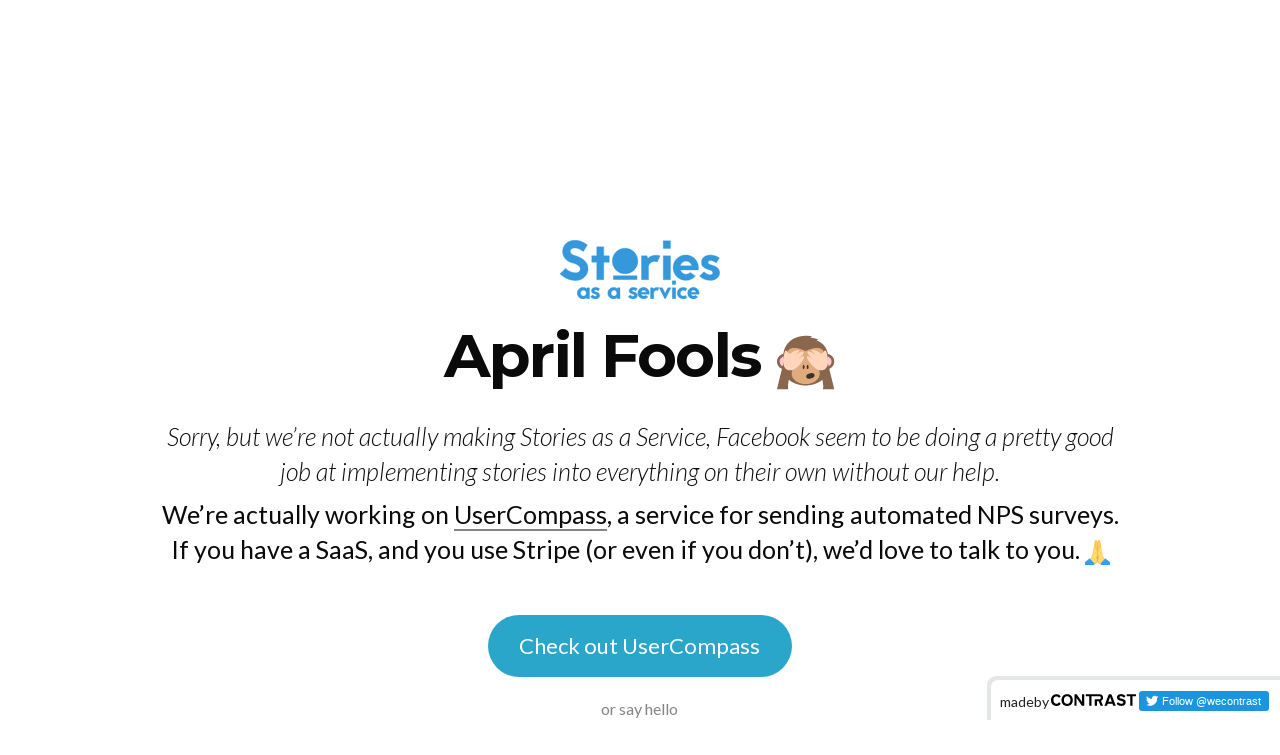

--- FILE ---
content_type: text/html; charset=UTF-8
request_url: https://storiesasaservice.com/lol-april-fools/
body_size: 10017
content:

<!doctype html>
<html class="no-js" lang="en">
  <head>
    <meta charset="utf-8" />
    <meta http-equiv="x-ua-compatible" content="ie=edge">
    <meta name="viewport" content="width=device-width, initial-scale=1.0">
    <title>Stories as a Service</title>
    <meta name="description" content="Add stories to your site in just one line of code.">

    <link href="https://fonts.googleapis.com/css?family=Lato:300,300i,400,400i|Montserrat:700" rel="stylesheet">

    <link rel="icon" type="image/png" href="/favicon-32x32.png" sizes="32x32">
    <link rel="icon" type="image/png" href="/favicon-16x16.png" sizes="16x16">

    <link rel="stylesheet" href="/assets/css/foundation.css">
    <link rel="stylesheet" href="/assets/css/app.css">
  </head>

<body>
  <div class="u-display--none">
  <svg width="493" height="181" viewBox="0 0 493 181" xmlns="http://www.w3.org/2000/svg">
  <defs>
    <symbol id="site-logo">
      <title>Stories as a Service</title>
      <g>
        <circle cx="200.5" cy="64.5" r="39.5"/>
        <path d="M42.413 71.384l.514.17c12.483 4.276 19.836 10.26 19.836 16.76 0 3.077-3.25 12.14-13.167 12.14-5.3 0-19.494 0-32.148-13.51L.006 103.362c8.207 8.722 17.784 14.707 28.556 18.127 8.55 2.565 15.732 2.907 21.034 2.907 10.773 0 20.52-4.446 27.53-12.312 5.986-6.67 9.576-15.39 9.576-23.77 0-8.55-3.248-16.586-9.404-23.426-6.157-6.67-15.05-11.97-26.506-15.903-1.026-.342-2.052-.684-3.42-1.026-10.944-2.736-15.218-6.156-15.39-12.312-.17-3.933 1.026-5.814 2.053-6.84 3.078-3.25 9.063-4.446 10.602-4.446 10.43 0 15.39 3.248 23.085 8.207l4.275 2.736 12.483-20.35-3.934-2.564C71.826 6.745 62.078.42 44.636.42c-6.156 0-18.98 2.564-27.873 11.798-6.156 6.498-9.234 14.877-8.72 24.453.513 11.458 5.814 20.692 15.39 27.02 6.84 4.616 14.193 6.497 18.126 7.523l.853.17zm92.59-23.085V20.94h-21.717V48.3h-15.39v20.006h15.39V122H135V68.306h17.1V48.3h-17.1zm132.85 0H251.27V122h21.374V81.302c2.224-11.8 14.877-19.323 27.36-13.85l8.38-18.982c-3.933-1.368-8.21-2.052-12.483-2.052-9.748 0-19.495 3.078-24.967 10.26l-3.08-8.38zm50.353-22.23V2.13h22.06v23.94h-22.06zm0 95.93V48.3h22.06V122h-22.06zm82.842-22.4l16.075 10.772c-7.012 8.38-17.784 13.68-29.584 13.68-21.547 0-39.16-17.613-39.16-39.16 0-21.716 17.613-39.158 39.16-39.158 21.546 0 39.16 17.442 39.16 39.16 0 2.393-.173 4.616-.685 7.01h-55.063c1.026 2.736 2.394 5.13 4.276 7.182 3.59 3.933 8.207 5.985 13.166 5.985 4.618 0 9.234-2.05 12.654-5.47zM370.61 78.907h35.397c-.855-3.078-2.394-5.985-4.617-8.38-3.42-3.76-8.207-5.813-12.995-5.813-4.96 0-9.577 2.052-13.167 5.814-2.053 2.393-3.59 5.3-4.618 8.378zm59.244 31.806c9.064 9.063 21.718 13.338 35.055 13.338 15.047 0 27.188-11.286 27.188-23.085 0-12.654-9.747-19.665-20.178-22.743-8.55-2.907-16.587-3.933-15.732-9.405 1.026-7.867 10.774-8.722 25.137 1.538l9.918-15.56c-9.918-5.986-16.757-8.722-29.41-8.722-14.024 0-26.165 8.892-26.165 22.4 0 14.194 9.918 18.64 24.282 23.086 5.473 1.71 10.774 3.42 10.774 8.892 0 9.234-16.416 8.72-27.19-3.59l-13.68 13.85zM83.273 146.382h7.488V180h-8.267v-3.276c-3.12 2.652-7.176 4.212-11.544 4.212-9.907 0-17.863-7.956-17.863-17.784 0-9.906 7.956-17.784 17.862-17.784 4.367 0 8.423 1.56 11.543 4.212l.78-3.198zm-4.914 23.244c1.715-1.794 2.573-4.056 2.573-6.474s-.858-4.758-2.574-6.474c-1.64-1.716-3.823-2.652-6.163-2.652-2.34 0-4.524.936-6.24 2.652-1.638 1.716-2.574 4.056-2.574 6.474s.936 4.68 2.574 6.474c1.716 1.716 3.9 2.652 6.24 2.652 2.34 0 4.524-.936 6.162-2.652zm15.79 5.226c4.134 4.134 9.906 6.084 15.99 6.084 6.864 0 12.402-5.148 12.402-10.53 0-5.772-4.446-8.97-9.204-10.374-3.9-1.326-7.566-1.794-7.176-4.29.468-3.588 4.914-3.978 11.466.702l4.524-7.098c-4.524-2.73-7.644-3.978-13.416-3.978-6.396 0-11.934 4.056-11.934 10.218 0 6.474 4.524 8.502 11.076 10.53 2.496.78 4.914 1.56 4.914 4.056 0 4.212-7.488 3.978-12.402-1.638l-6.24 6.318zm83.22-28.47h7.487V180h-8.268v-3.276c-3.12 2.652-7.177 4.212-11.545 4.212-9.906 0-17.862-7.956-17.862-17.784 0-9.906 7.956-17.784 17.862-17.784 4.368 0 8.424 1.56 11.544 4.212l.78-3.198zm-4.915 23.244c1.716-1.794 2.574-4.056 2.574-6.474s-.86-4.758-2.575-6.474c-1.638-1.716-3.822-2.652-6.162-2.652s-4.524.936-6.24 2.652c-1.638 1.716-2.574 4.056-2.574 6.474s.935 4.68 2.573 6.474c1.716 1.716 3.9 2.652 6.24 2.652 2.34 0 4.524-.936 6.162-2.652zm37.823 5.226c4.134 4.134 9.906 6.084 15.99 6.084 6.864 0 12.402-5.148 12.402-10.53 0-5.772-4.446-8.97-9.204-10.374-3.9-1.326-7.566-1.794-7.176-4.29.468-3.588 4.914-3.978 11.466.702l4.524-7.098c-4.524-2.73-7.644-3.978-13.416-3.978-6.396 0-11.934 4.056-11.934 10.218 0 6.474 4.524 8.502 11.076 10.53 2.496.78 4.914 1.56 4.914 4.056 0 4.212-7.488 3.978-12.402-1.638l-6.24 6.318zm53.388-5.07l7.332 4.914c-3.198 3.822-8.112 6.24-13.494 6.24-9.828 0-17.862-8.034-17.862-17.862 0-9.906 8.034-17.862 17.862-17.862 9.828 0 17.862 7.956 17.862 17.862 0 1.092-.078 2.106-.312 3.198h-25.116c.468 1.248 1.092 2.34 1.95 3.276 1.638 1.794 3.744 2.73 6.006 2.73 2.106 0 4.212-.936 5.772-2.496zm-13.884-9.438h16.146c-.39-1.404-1.092-2.73-2.106-3.822-1.56-1.716-3.744-2.652-5.928-2.652-2.262 0-4.368.936-6.006 2.652-.936 1.092-1.638 2.418-2.106 3.822zm36.852-13.962h-7.566V180h9.75v-18.564c1.014-5.382 6.786-8.814 12.48-6.318l3.822-8.658c-1.794-.624-3.744-.936-5.694-.936-4.446 0-8.892 1.404-11.388 4.68l-1.404-3.822zM325.357 180l16.77-33.618h-9.672l-8.502 17.238-8.58-17.238H305.7L322.47 180h2.887zm20.862-43.758v-10.92h10.06v10.92h-10.06zm0 43.758v-33.618h10.06V180h-10.06zm44.806-31.122c-3.198-2.262-7.02-3.588-11.232-3.588-10.296 0-18.642 7.956-18.642 17.784 0 9.906 8.346 17.862 18.642 17.862 4.134 0 7.956-1.326 11.076-3.432l-4.368-7.8c-5.85 5.772-15.99 1.014-15.99-6.474 0-8.424 10.92-11.934 15.99-6.396l4.524-7.956zm26.166 20.904l7.332 4.914c-3.198 3.822-8.112 6.24-13.494 6.24-9.828 0-17.862-8.034-17.862-17.862 0-9.906 8.034-17.862 17.862-17.862 9.828 0 17.862 7.956 17.862 17.862 0 1.092-.078 2.106-.312 3.198h-25.116c.468 1.248 1.092 2.34 1.95 3.276 1.638 1.794 3.744 2.73 6.006 2.73 2.106 0 4.212-.936 5.772-2.496zm-13.884-9.438h16.146c-.39-1.404-1.092-2.73-2.106-3.822-1.56-1.716-3.744-2.652-5.928-2.652-2.262 0-4.368.936-6.006 2.652-.936 1.092-1.638 2.418-2.106 3.822z"/>
        <path d="M170.5 115.5h61.028" stroke-width="13" stroke-linecap="square"/>
      </g>
    </symbol>
  </defs>
</svg>
  <svg width="360" height="150" viewBox="0 0 360 150" xmlns="http://www.w3.org/2000/svg">
  <defs>
    <g id="stripe-logo" fill="#FFF" fill-rule="evenodd">
      <title>Stripe</title>
      <path d="M360 77.4c0-25.6-12.4-45.8-36.1-45.8-23.8 0-38.2 20.2-38.2 45.6 0 30.1 17 45.3 41.4 45.3 11.9 0 20.9-2.7 27.7-6.5V96c-6.8 3.4-14.6 5.5-24.5 5.5-9.7 0-18.3-3.4-19.4-15.2h48.9c0-1.3.2-6.5.2-8.9zm-49.4-9.5c0-11.3 6.9-16 13.2-16 6.1 0 12.6 4.7 12.6 16h-25.8zM247.1 31.6c-9.8 0-16.1 4.6-19.6 7.8l-1.3-6.2h-22v116.6l25-5.3.1-28.3c3.6 2.6 8.9 6.3 17.7 6.3 17.9 0 34.2-14.4 34.2-46.1-.1-29-16.6-44.8-34.1-44.8zm-6 68.9c-5.9 0-9.4-2.1-11.8-4.7l-.1-37.1c2.6-2.9 6.2-4.9 11.9-4.9 9.1 0 15.4 10.2 15.4 23.3 0 13.4-6.2 23.4-15.4 23.4zM169.8 25.7l25.1-5.4V0l-25.1 5.3M169.8 33.3h25.1v87.5h-25.1zM142.9 40.7l-1.6-7.4h-21.6v87.5h25V61.5c5.9-7.7 15.9-6.3 19-5.2v-23c-3.2-1.2-14.9-3.4-20.8 7.4zM92.9 11.6l-24.4 5.2-.1 80.1c0 14.8 11.1 25.7 25.9 25.7 8.2 0 14.2-1.5 17.5-3.3V99c-3.2 1.3-19 5.9-19-8.9V54.6h19V33.3h-19l.1-21.7zM25.3 58.7c0-3.9 3.2-5.4 8.5-5.4 7.6 0 17.2 2.3 24.8 6.4V36.2c-8.3-3.3-16.5-4.6-24.8-4.6C13.5 31.6 0 42.2 0 59.9 0 87.5 38 83.1 38 95c0 4.6-4 6.1-9.6 6.1-8.3 0-18.9-3.4-27.3-8v23.8c9.3 4 18.7 5.7 27.3 5.7 20.8 0 35.1-10.3 35.1-28.2-.1-29.8-38.2-24.5-38.2-35.7z"/>
    </g>
  </defs>
</svg>
  <svg xmlns="http://www.w3.org/2000/svg" width="559.1" height="77.6" viewBox="0 0 559.053 77.586">
  <defs>
    <g id="contrast-logo">
      <title>Contrast</title>
      <path d="M16 39.4c0 7.4 1.7 13.3 5.2 17.5 3.5 4.2 8.4 6.3 14.8 6.3 3.4
      0 6.4-.7 9-2 2.7-1.6 4.6-3.3 5.8-5.3.2-.4.5-.6 1-.8l1-.3H54c.5 0 1 .2 2 .5.8.3
      1.7.7 2.5 1.3 1 .5 1.7 1.2 2.5 2 .7.7 1.3 1.6 1.7 2.7l.3 1.2c0 .4 0 .8-.3
      1.2l-.4 1c-.8 1-2 2.3-3.2 4-1.3 1.4-3 2.8-5.2 4-2 1.5-4.7 2.6-7.6 3.6-3 1-6.4
      1.4-10.3 1.4-5.7
      0-10.7-1-15-2.7-4.6-2-8.4-4.4-11.5-7.8-3-3.4-5.4-7.4-7-12.2-1.7-4.8-2.5-10-2.5-16v-1c0-5.7
      1-11 2.8-15.5C4.6 18.2 7 14.2 10.3 11c3.3-3.3 7-5.8 11.4-7.5C26 1.7 30.7.8 36
      .8c3.8 0 7.3.5 10.3 1.4 3 1 5.6 2 7.7 3.3 2 1.3 3.8 2.6 5 4l2.8 3 .5
      1c.2.5.2.8.2 1.2l-.2 1.2c-.4 1-1 2-1.8 3L58 21l-2.7 1.4c-1
      .4-1.6.6-2.2.6h-1c-.2 0-.5 0-.8-.2-.3
      0-.6-.3-.8-.6-.6-.8-1.4-1.6-2.4-2.4-1-.8-2-1.5-3.4-2.2-1.2-.6-2.5-1.2-4-1.6-1.5-.4-3-.7-4.5-.7-6.3
      0-11.2 2-14.8 6.2-3.5 4-5.3 9.7-5.3 16.8v1zM106 .2c5.5 0 10.5.8 15 2.6 4.6 1.8
      8.5 4.4 11.8 8 3.3 3.3 5.8 7.5 7.6 12.5 1.8 5 2.7 10.5 2.7 16.6 0 5.8-.7 11-2.4
      15.7-1.7 4.7-4.2 8.6-7.4 12-3.2 3.2-7 5.8-11.7 7.6C117 77 111.8 78 106 78c-5.7
      0-10.7-1-15.2-2.6-4.6-1.8-8.4-4.3-11.6-7.5-3.3-3.4-5.7-7.3-7.5-12C70 51.3 69 46
      69 40s1-11.4 2.8-16.3c1.8-5 4.4-9 7.6-12.6 3.3-3.4 7.2-6 11.7-8 4.6-2 9.6-2.8
      15-2.8zm.2 63.8c3.2 0 6-.4 8.7-1.5 2.6-1 4.8-2.7 6.7-4.8 2-2 3.4-4.7 4.5-7.7
      1-3 1.6-6.7 1.6-10.7
      0-3.7-.5-7-1.5-10.2-1-3-2.3-5.7-4-8-2-2-4.2-3.8-7-5-2.6-1.2-5.6-1.8-9-1.8-3.4
      0-6.4.7-9 2-2.8 1-5 2.8-7 5-1.8 2.2-3.2 5-4.3 8-1 3-1.5 6.4-1.5 10 0 8.2 2 14.3
      5.8 18.4 3.8 4 9 6.2 16 6.4zM218.6
      4V76H203l-34.6-50v50h-14.6v-72c0-.7.2-1.3.6-1.7.2-.2.5-.4.8-.4 1-.5 2.8-1 5.3-1
      2.5-.2 5 .2 7.6 1 .4 0 .8.3 1 .5.3 0 .7.3 1 .6l.8 1 32.7 47V4c0-.8.4-1.4
      1-1.8l2.6-1c1.2-.2 2.4-.3 3.8-.3s2.7 0 4 .2c1 0 1.8.4 2.6 1 .8.3 1.2 1 1.2
      1.7zM328.7 44.6c9-4 13.4-11.2 13.4-21.3
      0-4.7-.7-8.5-2.3-11.4-1.6-3-3.6-5.2-6.2-7-2.5-1.5-5.4-2.6-8.6-3-3.3-.7-6.5-1-9.8-1H232c-1
      0-1.8.4-2.2 1.2-.5.7-.8 1.4-1 2.2-.3 1-.4 2-.3 3.3 0 1.2.2 2.3.4 3 .2 1 .5 1.6
      1 2.3.4.7 1 1 2 1h19.6v62.2H267V14h46.6c2 0 4 0 5.7.3 1.8.3 3.3.8 4.5 1.4 1.2.7
      2.2 2 3 3.4.5 1.4 1 2.8 1 5 0 2.6-.5 4.3-1.4 5.7-1 1.5-2 2.6-3.5 3.3-1.6.7-3.3
      1-5.2 1.2l-5.7.3h-24.4v41.7h15.2V47.5h11.7l11 28.7h16.8l-13.6-31.6zM398.8
      4.4l27 71.8h-17.3L404.3 63h-31L369 76.2h-17.2l26.7-72c.5-1 1.3-1.6 2.4-2 1-.6
      2.2-1 3.2-1.2 1-.2 2.5-.4 4.2-.4 1.5 0 3 .2 4.4.5 1.2.3 2.4.7 3.5 1.2 1 .5 2
      1.2 2.5 2.2zm1 46l-11.2-32.6-3.7 12-7.5 20.5h22.3zM432.5 62.8l1-1.7 1.5-2c.6-1
      1.3-1.6 2-2.3L440 55l1.5-.3h1c.3.3.6.4 1 .6 1 1 2.3 2 3.8 2.8 1.6 1 3.2 2 5 2.7
      1.6.8 3.3 1.4 5 2 1.5.4 3 .6 4.3.6 1.8 0 3.6 0 5.3-.3 1.8-.2 3.4-.6 4.8-1.3
      1.3-.7 2.4-1.6 3.3-3 .8-1.2 1.2-3 1.2-5
      0-2.4-1-4-3.2-5.3-2-1.2-4.6-2.2-7.7-3-3-1-6.4-1.7-10-2.5-3.7-1-7-2-10.2-3.6-3-1.6-5.7-3.7-7.7-6.3-2-2.5-3-6-3-10.6
      0-3.7.7-7 2-9.8 1.6-2.8 3.6-5.2 6-7 2.6-2 5.6-3.3 9-4.2 3.6-1 7.3-1.4 11.4-1.4
      4.5 0 9 1 13.5 3 4.4 2 8.3 4.6 11.5 8.2.5.5.8 1.2.8 2v1.2l-1.5 3c-.7 1-1.4
      1.7-2 2.3l-2.3 1.5-1.7.8-1 .2h-1c-.4 0-.8-.3-1-.6L474
      19s-2.6-1.8-4-2.5-2.8-1.2-4.4-1.7c-1.5-.4-3-.6-4.4-.6-1.5 0-3
      0-4.3.2-1.3.2-2.5.5-3.6 1-1 .6-1.8 1.3-2.5 2.3-.7 1-1 2.3-1 4 0 1.3.6 2.5 1.8
      3.5 1.2 1 2.8 1.8 4.7 2.5 2 .8 4.2 1.4 6.6 2l7.7 2 7.6 2.8c2.5 1 4.7 2.4 6.6 4
      2 1.6 3.4 3.6 4.6 6 1.2 2.3 1.8 5 1.8 8.4 0 7.8-2.4 13.8-7.4 18-5 4.4-12.3
      6.6-22.4 6.6-3.2
      0-6.2-.3-9-1-3-.6-5.6-1.5-8-2.7-2.6-1.3-4.8-2.6-6.8-4-2-1.5-3.8-3-5.2-4.8-.2
      0-.3-.3-.4-.6v-.8c0-.3 0-.6.3-1zM555.5 14h-19v62.2h-15.4V14h-19.4c-1
      0-1.6-.4-2-1-.6-.7-1-1.4-1-2.2-.4-.8-.6-2-.6-3 0-1.3 0-2.4.3-3.4.2-.8.5-1.5
      1-2.2.4-.8 1-1 2-1h54.4c1 0 1.6.2 2 1 .5.5.8 1.2 1 2 .2 1 .3 2 .3 3.2 0 1.3 0
      2.4-.3 3.3-.2.8-.6 1.6-1 2.2-.6.6-1.3 1-2.2 1z"/>
    </g>
  </defs>
</svg>
</div>

  <div class="o-hero u-bg--grey" id="signup-form-1">
    <div class="row text-center">
      <div class="large-12 columns">
        <div class="o-spacer o-spacer--no-top">
          <div class="o-spacer o-spacer--no-top">
            <a href="/">
              <svg viewBox="0 0 493 181" class="c-logo">
                <use xlink:href="#site-logo"></use>
              </svg>
            </a>
          </div>
          <div class="o-spacer o-spacer--no-top">
            <h1>April Fools <img src="/assets/images/see-no-evil.svg" class="o-inline-icon"></h1>
          </div>
          <div class="o-spacer o-spacer--no-top">
            <p class="h4 u-ff--lato u-fs--italic u-fw--light">Sorry, but we’re not actually making Stories as a Service, Facebook seem to be doing a pretty good job at implementing stories into everything on their own without our help.</p>
            <p class="h4">We’re actually working on <a href="https://usercompass.com?utm_source=storiesasaservice&utm_medium=sideprojectmarketing" class="u-classic-link">UserCompass</a>, a service for sending automated NPS surveys. If you have a SaaS, and you use Stripe (or even if you don’t), we’d love to talk to you. <img src="/assets/images/pray.svg" class="o-inline-icon"</p>
          </div>
        </div>
      </div>
    </div>
    <div class="row align-center text-center">
      <div class="small-10 medium-9 large-7 columns">
        <div class="o-spacer o-spacer--no-top">
          <a href="https://usercompass.com?utm_source=storiesasaservice&utm_medium=sideprojectmarketing" class="button button--large button--pill u-no-margin-bottom">Check out UserCompass</a>
        </div>
        <a href="/cdn-cgi/l/email-protection#80e8e9abf3f4eff2e9e5f3c0f5f3e5f2e3efedf0e1f3f3aee3efed" class="u-fc-inherit u-subtle">or say hello</a>
      </div>
    </div>
  </div>

  <div class="fix-bottom-right madeby">
  <div class="madebyvisible">
    <a href="http://wearecontrast.com/" target="_blank">
      madeby<svg version="1.1" xmlns="http://www.w3.org/2000/svg" xmlns:xlink="http://www.w3.org/1999/xlink" x="0px" y="0px" class="contrast-logo" viewBox="0 0 559.053 77.586" enable-background="new 0 0 559.053 77.586" xml:space="preserve">
    <g>
      <g>
        <g>
          <path d="M15.928,39.387c0,7.442,1.753,13.293,5.256,17.558c3.502,4.264,8.436,6.392,14.792,6.392c3.393,0,6.409-0.72,9.048-2.165c2.639-1.446,4.572-3.18,5.798-5.202c0.213-0.362,0.505-0.617,0.869-0.763c0.358-0.141,0.721-0.251,1.083-0.323c0.358,0,0.756,0.038,1.194,0.108c0.503,0.074,1.17,0.252,2.003,0.541c0.827,0.289,1.68,0.707,2.547,1.248c0.867,0.543,1.681,1.191,2.438,1.951c0.759,0.756,1.354,1.678,1.79,2.762c0.144,0.434,0.214,0.852,0.214,1.244c0,0.399-0.071,0.781-0.214,1.139c-0.144,0.363-0.291,0.724-0.437,1.085c-0.793,1.086-1.877,2.386-3.247,3.901c-1.374,1.516-3.129,2.946-5.259,4.28c-2.129,1.337-4.677,2.476-7.641,3.411c-2.962,0.939-6.392,1.409-10.294,1.409c-5.562,0-10.563-0.903-15.006-2.706c-4.441-1.809-8.219-4.391-11.328-7.751c-3.104-3.362-5.468-7.42-7.097-12.19C0.815,50.545,0,45.166,0,39.167v-0.754c0-5.78,0.924-10.979,2.762-15.605c1.847-4.621,4.374-8.563,7.587-11.812c3.214-3.253,7.007-5.76,11.38-7.532c4.368-1.77,9.084-2.657,14.139-2.657c3.972,0,7.458,0.474,10.46,1.409c2.998,0.944,5.562,2.041,7.693,3.305c2.129,1.266,3.81,2.564,5.039,3.902c1.227,1.335,2.13,2.367,2.708,3.088c0.215,0.365,0.394,0.722,0.54,1.086c0.146,0.363,0.218,0.741,0.218,1.138s-0.072,0.777-0.218,1.138c-0.43,1.158-1.047,2.15-1.84,2.979c-0.796,0.831-1.646,1.555-2.546,2.167c-0.907,0.615-1.788,1.085-2.66,1.408c-0.866,0.325-1.588,0.527-2.164,0.596c-0.363,0.072-0.688,0.072-0.979,0c-0.288-0.069-0.596-0.142-0.918-0.214c-0.322-0.07-0.595-0.288-0.814-0.652c-0.579-0.793-1.371-1.587-2.387-2.38c-1.011-0.794-2.133-1.518-3.355-2.17c-1.23-0.649-2.586-1.19-4.067-1.628c-1.479-0.429-2.976-0.648-4.495-0.648c-6.358,0-11.308,2.057-14.844,6.179c-3.544,4.118-5.312,9.716-5.312,16.796v1.083h0.001V39.387z"></path>
          <path d="M105.978,0.158c5.49-0.069,10.509,0.797,15.063,2.602c4.551,1.81,8.472,4.44,11.758,7.912c3.286,3.47,5.834,7.676,7.638,12.623c1.807,4.953,2.712,10.498,2.712,16.635c0,5.854-0.852,11.108-2.546,15.769c-1.701,4.66-4.157,8.636-7.368,11.922c-3.219,3.289-7.116,5.835-11.706,7.642c-4.587,1.808-9.77,2.706-15.55,2.706c-5.636,0-10.711-0.863-15.227-2.602c-4.518-1.734-8.38-4.226-11.595-7.475c-3.214-3.252-5.688-7.229-7.421-11.923c-1.737-4.694-2.602-9.969-2.602-15.821c0-6.07,0.902-11.557,2.708-16.472c1.807-4.911,4.335-9.105,7.585-12.572c3.251-3.465,7.134-6.158,11.646-8.073C95.594,1.117,100.562,0.158,105.978,0.158z M106.197,63.987c3.175,0.069,6.085-0.435,8.724-1.521c2.633-1.081,4.91-2.669,6.825-4.767c1.912-2.096,3.394-4.676,4.445-7.746c1.045-3.072,1.567-6.627,1.567-10.676c0-3.685-0.472-7.08-1.408-10.185c-0.94-3.109-2.327-5.76-4.17-7.966c-1.842-2.202-4.1-3.899-6.772-5.093c-2.674-1.194-5.744-1.789-9.21-1.789c-3.327,0-6.323,0.615-8.994,1.845c-2.673,1.227-4.948,2.943-6.825,5.146c-1.882,2.203-3.328,4.841-4.336,7.91c-1.015,3.073-1.517,6.448-1.517,10.131c0,8.09,1.91,14.192,5.745,18.314C94.092,61.711,99.405,63.846,106.197,63.987z"></path>
          <path d="M218.581,3.895v72.281h-15.604l-34.569-49.957v49.957H153.78V4.113c0-0.649,0.215-1.192,0.651-1.625c0.214-0.218,0.468-0.36,0.755-0.434c1.083-0.577,2.854-0.938,5.308-1.085c2.457-0.144,4.988,0.182,7.585,0.976c0.364,0.146,0.688,0.324,0.979,0.542c0.285,0.146,0.595,0.361,0.92,0.651c0.324,0.289,0.595,0.613,0.813,0.974l32.727,46.813V3.895c0-0.722,0.356-1.281,1.085-1.677c0.722-0.396,1.552-0.704,2.491-0.922c1.083-0.284,2.313-0.433,3.685-0.433c1.444,0,2.743,0.108,3.899,0.326c1.012,0.147,1.918,0.432,2.712,0.867C218.184,2.49,218.581,3.101,218.581,3.895z"></path>
          <path d="M328.673,44.643c8.953-4.12,13.432-11.232,13.432-21.351c0-4.696-0.794-8.485-2.383-11.376c-1.592-2.891-3.651-5.148-6.176-6.772c-2.534-1.628-5.405-2.712-8.62-3.255c-3.214-0.542-6.45-0.81-9.696-0.81h-25.682H287.6h-55.729c-0.942,0-1.646,0.361-2.116,1.083c-0.47,0.725-0.774,1.48-0.92,2.275c-0.291,0.938-0.397,2.024-0.323,3.254c0,1.231,0.141,2.275,0.43,3.143c0.218,0.793,0.563,1.515,1.033,2.169c0.469,0.648,1.169,0.973,2.114,0.973h19.505v62.2h15.497V13.974h22.242c0.046,0,0.072-0.02,0.112-0.025h24.158c2.097,0,4.01,0.13,5.742,0.38c1.741,0.25,3.214,0.722,4.441,1.409c1.231,0.689,2.186,2.064,2.871,3.365c0.688,1.299,1.034,2.733,1.034,4.899c0,2.604-0.431,4.258-1.305,5.739c-0.866,1.481-2.035,2.566-3.52,3.25c-1.479,0.687-3.16,1.103-5.04,1.248c-1.877,0.144-3.789,0.218-5.738,0.218h-24.493v41.719h15.17V47.458h11.702l11.165,28.719h16.688L328.673,44.643z"></path>
          <path d="M398.762,4.437l27.089,71.739h-17.342l-4.221-13.221h-30.886l-4.445,13.221h-17.115l26.652-71.845c0.506-1.011,1.316-1.769,2.44-2.275c1.118-0.505,2.223-0.867,3.302-1.086c1.084-0.216,2.461-0.324,4.122-0.324c1.589,0,3.069,0.147,4.445,0.434c1.224,0.214,2.379,0.581,3.465,1.083C397.353,2.672,398.179,3.429,398.762,4.437z M399.847,50.274l-11.271-32.507l-3.687,12.027l-7.365,20.479H399.847z"></path>
          <path d="M432.458,62.847c0.221-0.436,0.541-1.009,0.979-1.732c0.43-0.725,0.951-1.463,1.567-2.222c0.613-0.761,1.32-1.481,2.115-2.17c0.794-0.684,1.694-1.241,2.703-1.678c0.582-0.222,1.072-0.323,1.47-0.323c0.398,0,0.739,0.035,1.026,0.104c0.29,0.146,0.581,0.293,0.866,0.438c1.086,0.941,2.386,1.896,3.901,2.869c1.521,0.979,3.127,1.845,4.821,2.602c1.697,0.762,3.359,1.377,4.986,1.844c1.626,0.472,3.088,0.703,4.391,0.703c1.801,0,3.591-0.088,5.365-0.271c1.766-0.178,3.34-0.607,4.709-1.295c1.379-0.688,2.478-1.665,3.31-2.932c0.826-1.262,1.243-2.975,1.243-5.146c0-2.306-1.024-4.061-3.091-5.254c-2.056-1.196-4.645-2.205-7.745-3.037c-3.108-0.826-6.488-1.64-10.133-2.438c-3.649-0.791-7.022-1.967-10.132-3.52c-3.109-1.551-5.691-3.645-7.749-6.285c-2.062-2.639-3.087-6.194-3.087-10.675c0-3.757,0.719-7.044,2.163-9.861c1.448-2.817,3.432-5.165,5.965-7.042c2.527-1.879,5.522-3.268,8.987-4.173C454.564,0.452,458.323,0,462.362,0c4.551,0,9.068,0.974,13.547,2.925c4.478,1.951,8.347,4.696,11.594,8.234c0.509,0.582,0.764,1.263,0.764,2.06c0,0.36-0.036,0.758-0.107,1.19c-0.292,1.085-0.761,2.081-1.408,2.98c-0.652,0.905-1.335,1.664-2.063,2.274c-0.724,0.615-1.441,1.125-2.164,1.519c-0.726,0.4-1.3,0.67-1.732,0.813c-0.362,0.146-0.727,0.215-1.082,0.215c-0.364,0-0.711-0.012-1.034-0.053c-0.323-0.033-0.667-0.231-1.024-0.595c-1.02-0.866-2.155-1.753-3.419-2.656s-2.602-1.698-4.008-2.384c-1.407-0.684-2.869-1.243-4.385-1.679c-1.522-0.435-3.005-0.647-4.446-0.647c-1.514,0-2.961,0.072-4.33,0.213c-1.379,0.149-2.588,0.487-3.633,1.029c-1.052,0.542-1.88,1.303-2.493,2.275c-0.613,0.979-0.918,2.261-0.918,3.85c0,1.444,0.593,2.653,1.784,3.63c1.19,0.972,2.767,1.825,4.716,2.547c1.952,0.72,4.151,1.388,6.604,2.003c2.456,0.615,4.989,1.299,7.59,2.056c2.599,0.761,5.124,1.668,7.584,2.712c2.453,1.044,4.658,2.383,6.606,4.01c1.952,1.625,3.527,3.609,4.718,5.959c1.191,2.351,1.783,5.146,1.783,8.397c0,7.875-2.453,13.965-7.365,18.258c-4.913,4.301-12.388,6.45-22.428,6.45c-3.181,0-6.197-0.323-9.051-0.977c-2.856-0.65-5.529-1.552-8.022-2.707c-2.493-1.156-4.749-2.477-6.772-3.955c-2.022-1.48-3.758-3.053-5.198-4.717c-0.146-0.143-0.259-0.355-0.323-0.648c-0.073-0.221-0.112-0.471-0.112-0.762C432.135,63.536,432.246,63.21,432.458,62.847z"></path>
          <path d="M555.451,13.974h-18.854v62.202h-15.491V13.974h-19.51c-0.938,0-1.642-0.325-2.109-0.973c-0.469-0.654-0.813-1.375-1.033-2.169c-0.284-0.866-0.429-1.912-0.429-3.144c-0.073-1.229,0.032-2.315,0.322-3.253c0.146-0.793,0.45-1.551,0.92-2.276c0.468-0.72,1.179-1.082,2.116-1.082h54.287c0.938,0,1.627,0.323,2.057,0.976c0.438,0.649,0.763,1.374,0.979,2.166c0.22,0.94,0.323,1.987,0.323,3.145c0.074,1.297-0.038,2.422-0.323,3.356c-0.218,0.798-0.581,1.539-1.084,2.223C557.116,13.63,556.393,13.974,555.451,13.974z"></path>
            </g>
          </g>
        </g>
      </svg>
    </a>
    <iframe id="twitter-widget-0" scrolling="no" frameborder="0" allowtransparency="true" class="twitter-follow-button twitter-follow-button-rendered" title="Twitter Follow Button" src="https://platform.twitter.com/widgets/follow_button.c5094533286f08172435cb9c1efe2915.en.html#dnt=false&amp;id=twitter-widget-0&amp;lang=en&amp;screen_name=wecontrast&amp;show_count=false&amp;show_screen_name=true&amp;size=m&amp;time=1465071915067" style="position: static; visibility: visible; width: 133px; height: 20px;" data-screen-name="wecontrast"></iframe>
    <script data-cfasync="false" src="/cdn-cgi/scripts/5c5dd728/cloudflare-static/email-decode.min.js"></script><script>!function(d,s,id){var js,fjs=d.getElementsByTagName(s)[0],p=/^http:/.test(d.location)?'http':'https';if(!d.getElementById(id)){js=d.createElement(s);js.id=id;js.src=p+'://platform.twitter.com/widgets.js';fjs.parentNode.insertBefore(js,fjs);}}(document, 'script', 'twitter-wjs');</script>
  </div>
</div>

  <script src="assets/js/jquery.js"></script>
<script src="assets/js/foundation.min.js"></script>
<script src="assets/js/app.js"></script>

<script>
  (function(i,s,o,g,r,a,m){i['GoogleAnalyticsObject']=r;i[r]=i[r]||function(){
  (i[r].q=i[r].q||[]).push(arguments)},i[r].l=1*new Date();a=s.createElement(o),
  m=s.getElementsByTagName(o)[0];a.async=1;a.src=g;m.parentNode.insertBefore(a,m)
  })(window,document,'script','https://www.google-analytics.com/analytics.js','ga');

  ga('create', 'UA-56010312-14', 'auto');
  ga('require', 'linkid', 'linkid.js');
  ga('require', 'displayfeatures');
  ga('send', 'pageview');
</script>
<script defer src="https://static.cloudflareinsights.com/beacon.min.js/vcd15cbe7772f49c399c6a5babf22c1241717689176015" integrity="sha512-ZpsOmlRQV6y907TI0dKBHq9Md29nnaEIPlkf84rnaERnq6zvWvPUqr2ft8M1aS28oN72PdrCzSjY4U6VaAw1EQ==" data-cf-beacon='{"version":"2024.11.0","token":"54c283234ec744e3a8d7bca2d63bde84","r":1,"server_timing":{"name":{"cfCacheStatus":true,"cfEdge":true,"cfExtPri":true,"cfL4":true,"cfOrigin":true,"cfSpeedBrain":true},"location_startswith":null}}' crossorigin="anonymous"></script>
</body>


--- FILE ---
content_type: text/html; charset=UTF-8
request_url: https://storiesasaservice.com/lol-april-fools/assets/js/jquery.js
body_size: 10988
content:

<!doctype html>
<html class="no-js" lang="en">
  <head>
    <meta charset="utf-8" />
    <meta http-equiv="x-ua-compatible" content="ie=edge">
    <meta name="viewport" content="width=device-width, initial-scale=1.0">
    <title>Stories as a Service</title>
    <meta name="description" content="Add stories to your site in just one line of code.">

    <link href="https://fonts.googleapis.com/css?family=Lato:300,300i,400,400i|Montserrat:700" rel="stylesheet">

    <link rel="icon" type="image/png" href="/favicon-32x32.png" sizes="32x32">
    <link rel="icon" type="image/png" href="/favicon-16x16.png" sizes="16x16">

    <link rel="stylesheet" href="/assets/css/foundation.css">
    <link rel="stylesheet" href="/assets/css/app.css">
  </head>

<body>
  <div class="u-display--none">
  <svg width="493" height="181" viewBox="0 0 493 181" xmlns="http://www.w3.org/2000/svg">
  <defs>
    <symbol id="site-logo">
      <title>Stories as a Service</title>
      <g>
        <circle cx="200.5" cy="64.5" r="39.5"/>
        <path d="M42.413 71.384l.514.17c12.483 4.276 19.836 10.26 19.836 16.76 0 3.077-3.25 12.14-13.167 12.14-5.3 0-19.494 0-32.148-13.51L.006 103.362c8.207 8.722 17.784 14.707 28.556 18.127 8.55 2.565 15.732 2.907 21.034 2.907 10.773 0 20.52-4.446 27.53-12.312 5.986-6.67 9.576-15.39 9.576-23.77 0-8.55-3.248-16.586-9.404-23.426-6.157-6.67-15.05-11.97-26.506-15.903-1.026-.342-2.052-.684-3.42-1.026-10.944-2.736-15.218-6.156-15.39-12.312-.17-3.933 1.026-5.814 2.053-6.84 3.078-3.25 9.063-4.446 10.602-4.446 10.43 0 15.39 3.248 23.085 8.207l4.275 2.736 12.483-20.35-3.934-2.564C71.826 6.745 62.078.42 44.636.42c-6.156 0-18.98 2.564-27.873 11.798-6.156 6.498-9.234 14.877-8.72 24.453.513 11.458 5.814 20.692 15.39 27.02 6.84 4.616 14.193 6.497 18.126 7.523l.853.17zm92.59-23.085V20.94h-21.717V48.3h-15.39v20.006h15.39V122H135V68.306h17.1V48.3h-17.1zm132.85 0H251.27V122h21.374V81.302c2.224-11.8 14.877-19.323 27.36-13.85l8.38-18.982c-3.933-1.368-8.21-2.052-12.483-2.052-9.748 0-19.495 3.078-24.967 10.26l-3.08-8.38zm50.353-22.23V2.13h22.06v23.94h-22.06zm0 95.93V48.3h22.06V122h-22.06zm82.842-22.4l16.075 10.772c-7.012 8.38-17.784 13.68-29.584 13.68-21.547 0-39.16-17.613-39.16-39.16 0-21.716 17.613-39.158 39.16-39.158 21.546 0 39.16 17.442 39.16 39.16 0 2.393-.173 4.616-.685 7.01h-55.063c1.026 2.736 2.394 5.13 4.276 7.182 3.59 3.933 8.207 5.985 13.166 5.985 4.618 0 9.234-2.05 12.654-5.47zM370.61 78.907h35.397c-.855-3.078-2.394-5.985-4.617-8.38-3.42-3.76-8.207-5.813-12.995-5.813-4.96 0-9.577 2.052-13.167 5.814-2.053 2.393-3.59 5.3-4.618 8.378zm59.244 31.806c9.064 9.063 21.718 13.338 35.055 13.338 15.047 0 27.188-11.286 27.188-23.085 0-12.654-9.747-19.665-20.178-22.743-8.55-2.907-16.587-3.933-15.732-9.405 1.026-7.867 10.774-8.722 25.137 1.538l9.918-15.56c-9.918-5.986-16.757-8.722-29.41-8.722-14.024 0-26.165 8.892-26.165 22.4 0 14.194 9.918 18.64 24.282 23.086 5.473 1.71 10.774 3.42 10.774 8.892 0 9.234-16.416 8.72-27.19-3.59l-13.68 13.85zM83.273 146.382h7.488V180h-8.267v-3.276c-3.12 2.652-7.176 4.212-11.544 4.212-9.907 0-17.863-7.956-17.863-17.784 0-9.906 7.956-17.784 17.862-17.784 4.367 0 8.423 1.56 11.543 4.212l.78-3.198zm-4.914 23.244c1.715-1.794 2.573-4.056 2.573-6.474s-.858-4.758-2.574-6.474c-1.64-1.716-3.823-2.652-6.163-2.652-2.34 0-4.524.936-6.24 2.652-1.638 1.716-2.574 4.056-2.574 6.474s.936 4.68 2.574 6.474c1.716 1.716 3.9 2.652 6.24 2.652 2.34 0 4.524-.936 6.162-2.652zm15.79 5.226c4.134 4.134 9.906 6.084 15.99 6.084 6.864 0 12.402-5.148 12.402-10.53 0-5.772-4.446-8.97-9.204-10.374-3.9-1.326-7.566-1.794-7.176-4.29.468-3.588 4.914-3.978 11.466.702l4.524-7.098c-4.524-2.73-7.644-3.978-13.416-3.978-6.396 0-11.934 4.056-11.934 10.218 0 6.474 4.524 8.502 11.076 10.53 2.496.78 4.914 1.56 4.914 4.056 0 4.212-7.488 3.978-12.402-1.638l-6.24 6.318zm83.22-28.47h7.487V180h-8.268v-3.276c-3.12 2.652-7.177 4.212-11.545 4.212-9.906 0-17.862-7.956-17.862-17.784 0-9.906 7.956-17.784 17.862-17.784 4.368 0 8.424 1.56 11.544 4.212l.78-3.198zm-4.915 23.244c1.716-1.794 2.574-4.056 2.574-6.474s-.86-4.758-2.575-6.474c-1.638-1.716-3.822-2.652-6.162-2.652s-4.524.936-6.24 2.652c-1.638 1.716-2.574 4.056-2.574 6.474s.935 4.68 2.573 6.474c1.716 1.716 3.9 2.652 6.24 2.652 2.34 0 4.524-.936 6.162-2.652zm37.823 5.226c4.134 4.134 9.906 6.084 15.99 6.084 6.864 0 12.402-5.148 12.402-10.53 0-5.772-4.446-8.97-9.204-10.374-3.9-1.326-7.566-1.794-7.176-4.29.468-3.588 4.914-3.978 11.466.702l4.524-7.098c-4.524-2.73-7.644-3.978-13.416-3.978-6.396 0-11.934 4.056-11.934 10.218 0 6.474 4.524 8.502 11.076 10.53 2.496.78 4.914 1.56 4.914 4.056 0 4.212-7.488 3.978-12.402-1.638l-6.24 6.318zm53.388-5.07l7.332 4.914c-3.198 3.822-8.112 6.24-13.494 6.24-9.828 0-17.862-8.034-17.862-17.862 0-9.906 8.034-17.862 17.862-17.862 9.828 0 17.862 7.956 17.862 17.862 0 1.092-.078 2.106-.312 3.198h-25.116c.468 1.248 1.092 2.34 1.95 3.276 1.638 1.794 3.744 2.73 6.006 2.73 2.106 0 4.212-.936 5.772-2.496zm-13.884-9.438h16.146c-.39-1.404-1.092-2.73-2.106-3.822-1.56-1.716-3.744-2.652-5.928-2.652-2.262 0-4.368.936-6.006 2.652-.936 1.092-1.638 2.418-2.106 3.822zm36.852-13.962h-7.566V180h9.75v-18.564c1.014-5.382 6.786-8.814 12.48-6.318l3.822-8.658c-1.794-.624-3.744-.936-5.694-.936-4.446 0-8.892 1.404-11.388 4.68l-1.404-3.822zM325.357 180l16.77-33.618h-9.672l-8.502 17.238-8.58-17.238H305.7L322.47 180h2.887zm20.862-43.758v-10.92h10.06v10.92h-10.06zm0 43.758v-33.618h10.06V180h-10.06zm44.806-31.122c-3.198-2.262-7.02-3.588-11.232-3.588-10.296 0-18.642 7.956-18.642 17.784 0 9.906 8.346 17.862 18.642 17.862 4.134 0 7.956-1.326 11.076-3.432l-4.368-7.8c-5.85 5.772-15.99 1.014-15.99-6.474 0-8.424 10.92-11.934 15.99-6.396l4.524-7.956zm26.166 20.904l7.332 4.914c-3.198 3.822-8.112 6.24-13.494 6.24-9.828 0-17.862-8.034-17.862-17.862 0-9.906 8.034-17.862 17.862-17.862 9.828 0 17.862 7.956 17.862 17.862 0 1.092-.078 2.106-.312 3.198h-25.116c.468 1.248 1.092 2.34 1.95 3.276 1.638 1.794 3.744 2.73 6.006 2.73 2.106 0 4.212-.936 5.772-2.496zm-13.884-9.438h16.146c-.39-1.404-1.092-2.73-2.106-3.822-1.56-1.716-3.744-2.652-5.928-2.652-2.262 0-4.368.936-6.006 2.652-.936 1.092-1.638 2.418-2.106 3.822z"/>
        <path d="M170.5 115.5h61.028" stroke-width="13" stroke-linecap="square"/>
      </g>
    </symbol>
  </defs>
</svg>
  <svg width="360" height="150" viewBox="0 0 360 150" xmlns="http://www.w3.org/2000/svg">
  <defs>
    <g id="stripe-logo" fill="#FFF" fill-rule="evenodd">
      <title>Stripe</title>
      <path d="M360 77.4c0-25.6-12.4-45.8-36.1-45.8-23.8 0-38.2 20.2-38.2 45.6 0 30.1 17 45.3 41.4 45.3 11.9 0 20.9-2.7 27.7-6.5V96c-6.8 3.4-14.6 5.5-24.5 5.5-9.7 0-18.3-3.4-19.4-15.2h48.9c0-1.3.2-6.5.2-8.9zm-49.4-9.5c0-11.3 6.9-16 13.2-16 6.1 0 12.6 4.7 12.6 16h-25.8zM247.1 31.6c-9.8 0-16.1 4.6-19.6 7.8l-1.3-6.2h-22v116.6l25-5.3.1-28.3c3.6 2.6 8.9 6.3 17.7 6.3 17.9 0 34.2-14.4 34.2-46.1-.1-29-16.6-44.8-34.1-44.8zm-6 68.9c-5.9 0-9.4-2.1-11.8-4.7l-.1-37.1c2.6-2.9 6.2-4.9 11.9-4.9 9.1 0 15.4 10.2 15.4 23.3 0 13.4-6.2 23.4-15.4 23.4zM169.8 25.7l25.1-5.4V0l-25.1 5.3M169.8 33.3h25.1v87.5h-25.1zM142.9 40.7l-1.6-7.4h-21.6v87.5h25V61.5c5.9-7.7 15.9-6.3 19-5.2v-23c-3.2-1.2-14.9-3.4-20.8 7.4zM92.9 11.6l-24.4 5.2-.1 80.1c0 14.8 11.1 25.7 25.9 25.7 8.2 0 14.2-1.5 17.5-3.3V99c-3.2 1.3-19 5.9-19-8.9V54.6h19V33.3h-19l.1-21.7zM25.3 58.7c0-3.9 3.2-5.4 8.5-5.4 7.6 0 17.2 2.3 24.8 6.4V36.2c-8.3-3.3-16.5-4.6-24.8-4.6C13.5 31.6 0 42.2 0 59.9 0 87.5 38 83.1 38 95c0 4.6-4 6.1-9.6 6.1-8.3 0-18.9-3.4-27.3-8v23.8c9.3 4 18.7 5.7 27.3 5.7 20.8 0 35.1-10.3 35.1-28.2-.1-29.8-38.2-24.5-38.2-35.7z"/>
    </g>
  </defs>
</svg>
  <svg xmlns="http://www.w3.org/2000/svg" width="559.1" height="77.6" viewBox="0 0 559.053 77.586">
  <defs>
    <g id="contrast-logo">
      <title>Contrast</title>
      <path d="M16 39.4c0 7.4 1.7 13.3 5.2 17.5 3.5 4.2 8.4 6.3 14.8 6.3 3.4
      0 6.4-.7 9-2 2.7-1.6 4.6-3.3 5.8-5.3.2-.4.5-.6 1-.8l1-.3H54c.5 0 1 .2 2 .5.8.3
      1.7.7 2.5 1.3 1 .5 1.7 1.2 2.5 2 .7.7 1.3 1.6 1.7 2.7l.3 1.2c0 .4 0 .8-.3
      1.2l-.4 1c-.8 1-2 2.3-3.2 4-1.3 1.4-3 2.8-5.2 4-2 1.5-4.7 2.6-7.6 3.6-3 1-6.4
      1.4-10.3 1.4-5.7
      0-10.7-1-15-2.7-4.6-2-8.4-4.4-11.5-7.8-3-3.4-5.4-7.4-7-12.2-1.7-4.8-2.5-10-2.5-16v-1c0-5.7
      1-11 2.8-15.5C4.6 18.2 7 14.2 10.3 11c3.3-3.3 7-5.8 11.4-7.5C26 1.7 30.7.8 36
      .8c3.8 0 7.3.5 10.3 1.4 3 1 5.6 2 7.7 3.3 2 1.3 3.8 2.6 5 4l2.8 3 .5
      1c.2.5.2.8.2 1.2l-.2 1.2c-.4 1-1 2-1.8 3L58 21l-2.7 1.4c-1
      .4-1.6.6-2.2.6h-1c-.2 0-.5 0-.8-.2-.3
      0-.6-.3-.8-.6-.6-.8-1.4-1.6-2.4-2.4-1-.8-2-1.5-3.4-2.2-1.2-.6-2.5-1.2-4-1.6-1.5-.4-3-.7-4.5-.7-6.3
      0-11.2 2-14.8 6.2-3.5 4-5.3 9.7-5.3 16.8v1zM106 .2c5.5 0 10.5.8 15 2.6 4.6 1.8
      8.5 4.4 11.8 8 3.3 3.3 5.8 7.5 7.6 12.5 1.8 5 2.7 10.5 2.7 16.6 0 5.8-.7 11-2.4
      15.7-1.7 4.7-4.2 8.6-7.4 12-3.2 3.2-7 5.8-11.7 7.6C117 77 111.8 78 106 78c-5.7
      0-10.7-1-15.2-2.6-4.6-1.8-8.4-4.3-11.6-7.5-3.3-3.4-5.7-7.3-7.5-12C70 51.3 69 46
      69 40s1-11.4 2.8-16.3c1.8-5 4.4-9 7.6-12.6 3.3-3.4 7.2-6 11.7-8 4.6-2 9.6-2.8
      15-2.8zm.2 63.8c3.2 0 6-.4 8.7-1.5 2.6-1 4.8-2.7 6.7-4.8 2-2 3.4-4.7 4.5-7.7
      1-3 1.6-6.7 1.6-10.7
      0-3.7-.5-7-1.5-10.2-1-3-2.3-5.7-4-8-2-2-4.2-3.8-7-5-2.6-1.2-5.6-1.8-9-1.8-3.4
      0-6.4.7-9 2-2.8 1-5 2.8-7 5-1.8 2.2-3.2 5-4.3 8-1 3-1.5 6.4-1.5 10 0 8.2 2 14.3
      5.8 18.4 3.8 4 9 6.2 16 6.4zM218.6
      4V76H203l-34.6-50v50h-14.6v-72c0-.7.2-1.3.6-1.7.2-.2.5-.4.8-.4 1-.5 2.8-1 5.3-1
      2.5-.2 5 .2 7.6 1 .4 0 .8.3 1 .5.3 0 .7.3 1 .6l.8 1 32.7 47V4c0-.8.4-1.4
      1-1.8l2.6-1c1.2-.2 2.4-.3 3.8-.3s2.7 0 4 .2c1 0 1.8.4 2.6 1 .8.3 1.2 1 1.2
      1.7zM328.7 44.6c9-4 13.4-11.2 13.4-21.3
      0-4.7-.7-8.5-2.3-11.4-1.6-3-3.6-5.2-6.2-7-2.5-1.5-5.4-2.6-8.6-3-3.3-.7-6.5-1-9.8-1H232c-1
      0-1.8.4-2.2 1.2-.5.7-.8 1.4-1 2.2-.3 1-.4 2-.3 3.3 0 1.2.2 2.3.4 3 .2 1 .5 1.6
      1 2.3.4.7 1 1 2 1h19.6v62.2H267V14h46.6c2 0 4 0 5.7.3 1.8.3 3.3.8 4.5 1.4 1.2.7
      2.2 2 3 3.4.5 1.4 1 2.8 1 5 0 2.6-.5 4.3-1.4 5.7-1 1.5-2 2.6-3.5 3.3-1.6.7-3.3
      1-5.2 1.2l-5.7.3h-24.4v41.7h15.2V47.5h11.7l11 28.7h16.8l-13.6-31.6zM398.8
      4.4l27 71.8h-17.3L404.3 63h-31L369 76.2h-17.2l26.7-72c.5-1 1.3-1.6 2.4-2 1-.6
      2.2-1 3.2-1.2 1-.2 2.5-.4 4.2-.4 1.5 0 3 .2 4.4.5 1.2.3 2.4.7 3.5 1.2 1 .5 2
      1.2 2.5 2.2zm1 46l-11.2-32.6-3.7 12-7.5 20.5h22.3zM432.5 62.8l1-1.7 1.5-2c.6-1
      1.3-1.6 2-2.3L440 55l1.5-.3h1c.3.3.6.4 1 .6 1 1 2.3 2 3.8 2.8 1.6 1 3.2 2 5 2.7
      1.6.8 3.3 1.4 5 2 1.5.4 3 .6 4.3.6 1.8 0 3.6 0 5.3-.3 1.8-.2 3.4-.6 4.8-1.3
      1.3-.7 2.4-1.6 3.3-3 .8-1.2 1.2-3 1.2-5
      0-2.4-1-4-3.2-5.3-2-1.2-4.6-2.2-7.7-3-3-1-6.4-1.7-10-2.5-3.7-1-7-2-10.2-3.6-3-1.6-5.7-3.7-7.7-6.3-2-2.5-3-6-3-10.6
      0-3.7.7-7 2-9.8 1.6-2.8 3.6-5.2 6-7 2.6-2 5.6-3.3 9-4.2 3.6-1 7.3-1.4 11.4-1.4
      4.5 0 9 1 13.5 3 4.4 2 8.3 4.6 11.5 8.2.5.5.8 1.2.8 2v1.2l-1.5 3c-.7 1-1.4
      1.7-2 2.3l-2.3 1.5-1.7.8-1 .2h-1c-.4 0-.8-.3-1-.6L474
      19s-2.6-1.8-4-2.5-2.8-1.2-4.4-1.7c-1.5-.4-3-.6-4.4-.6-1.5 0-3
      0-4.3.2-1.3.2-2.5.5-3.6 1-1 .6-1.8 1.3-2.5 2.3-.7 1-1 2.3-1 4 0 1.3.6 2.5 1.8
      3.5 1.2 1 2.8 1.8 4.7 2.5 2 .8 4.2 1.4 6.6 2l7.7 2 7.6 2.8c2.5 1 4.7 2.4 6.6 4
      2 1.6 3.4 3.6 4.6 6 1.2 2.3 1.8 5 1.8 8.4 0 7.8-2.4 13.8-7.4 18-5 4.4-12.3
      6.6-22.4 6.6-3.2
      0-6.2-.3-9-1-3-.6-5.6-1.5-8-2.7-2.6-1.3-4.8-2.6-6.8-4-2-1.5-3.8-3-5.2-4.8-.2
      0-.3-.3-.4-.6v-.8c0-.3 0-.6.3-1zM555.5 14h-19v62.2h-15.4V14h-19.4c-1
      0-1.6-.4-2-1-.6-.7-1-1.4-1-2.2-.4-.8-.6-2-.6-3 0-1.3 0-2.4.3-3.4.2-.8.5-1.5
      1-2.2.4-.8 1-1 2-1h54.4c1 0 1.6.2 2 1 .5.5.8 1.2 1 2 .2 1 .3 2 .3 3.2 0 1.3 0
      2.4-.3 3.3-.2.8-.6 1.6-1 2.2-.6.6-1.3 1-2.2 1z"/>
    </g>
  </defs>
</svg>
</div>

  <div class="c-saas-wrapper clearfix">
    <svg viewBox="0 0 493 181" class="c-logo">
      <use xlink:href="#site-logo"></use>
    </svg>
    <ul class="c-saas js-saas"></ul>
    <a href="/lol-april-fools" class="button button--brand button--pill">Get stories</a>
  </div>

  <div class="o-hero u-bg--brand" id="signup-form-1">
    <div class="row row--full text-center">
      <div class="large-12 columns">
        <div class="o-spacer o-spacer--no-top">
          <h1>Stories, stories everywhere</h1>
          <p class="h3 u-ff--lato u-fs--italic u-fw--light">Add stories to your website with 1 line of&nbsp;code</p>
        </div>
      </div>
    </div>
    <div class="row align-center text-center">
      <div class="small-10 medium-9 large-7 columns">
        <a href="/lol-april-fools" class="button button--large button--pill button--white">Get stories</a>
      </div>
    </div>
  </div>

  <div id="how-it-works" class="o-spacer o-spacer--xxlarge o-spacer--top@md u-bg--light-grey u-relative u-clip text-center@md">
    <div class="row row--wide align-middle">
      <div class="small-12 large-5 columns">
        <div class="o-spacer o-spacer--small o-spacer--no-top">
          <h2 class="h3">If your site doesn’t have a Stories feature, is it even really a site? No, it’s not.</h2>
        </div>
        <div class="o-spacer o-spacer--small o-spacer--no-top">
          <p class="t-emphasise">First came Disqus with Comments as a Service, then came Intercom with Live Chat as a Service, now there’s Stories as a Service! We’ve done all the hard work so you don’t have to. Simply add 1 line of JavaScript to your site, and your users will be able to create and share their own stories.</p>
        </div>
        <a href="/lol-april-fools" class="button button--pill button--brand">Get stories</a>
      </div>
      <div class="small-12 large-6 large-offset-1 columns">
        <div class="c-mockup c-mockup--browser">
          <div class="c-mockup__image-wrap">
            <ul class="rslides">
              <li><img src="/assets/images/slide-1-ph.png"></li>
            </ul>
          </div>
        </div>
      </div>
    </div>
  </div>

  <div class="o-spacer o-spacer--xxlarge t-emphasise text-center@s">
    <div class="o-spacer o-spacer--xlarge o-spacer--no-top">
      <div class="row align-middle">
        <div class="small-4 small-offset-4 medium-3 medium-offset-0 large-offset-1 medium-order-2 columns">
          <div class="o-spacer o-spacer@s o-spacer--no-top">
            <img src="/assets/images/time.svg" alt="Time icon">
          </div>
        </div>
        <div class="small-12 medium-9 large-8 columns">
          <div class="o-spacer o-spacer--small o-spacer--no-top">
            <h2>Introducing +1<sup>TM</sup></h2>
          </div>
          <div class="o-spacer o-spacer--small o-spacer--no-top">
            <p>We know what you’re thinking. You’ve seen stories everywhere recently. Facebook, Snapchat&hellip;<span class="u-strikethrough">Facebook</span>Instagram, and you’re thinking, how could this be any better?

            <p>Well, after extensive testing using lean methodologies, we’ve come up with an innovation that we believe is going to revolutionise the industry. We’re calling it +1<sup>TM</sup>.</p>

            <p><span class="u-highlight">+1<sup>TM</sup> is the first ever 25 hour story. You’ve never seen anything like this before.</span></p>
          </div>
          <a href="/lol-april-fools" class="button button--pill button--brand">Get more time</a>
        </div>
      </div>
    </div>
    <div class="o-spacer o-spacer--xlarge o-spacer--no-top">
      <div class="row align-middle">
        <div class="small-4 small-offset-4 medium-3 medium-offset-0 columns">
          <div class="o-spacer o-spacer@s o-spacer--no-top">
            <img src="/assets/images/face.svg" alt="Face icon">
          </div>
        </div>
        <div class="small-12 medium-9 large-8 large-offset-1 columns">
          <div class="o-spacer o-spacer--small o-spacer--no-top">
            <h2>FaceStickers<sup>TM</sup></h2>
          </div>
          <div class="o-spacer o-spacer--small o-spacer--no-top">
            <p>We love stickers. We love them a lot. So much so, that we thought, why do stickers have to be virtual, why can’t I put one on my actual face? Introducing, FaceStickers<sup>TM</sup>.</p>
          <p>Using a 16 million colour print, on 100gsm paper with a glossy finish, FaceStickers<sup>TM</sup> have an incredible 600 dpi, you just can’t see the pixels. But a sticker is nothing if it doesn’t stick, so we’ve spent the last 3 years developing a brand new, patent pending, permanent adhesive. <span class="u-highlight">Once you stick them, you’re stuck.</span></p>
          </div>

          <a href="/lol-april-fools" class="button button--pill button--brand">Get stuck</a>
        </div>
      </div>
    </div>
    <div class="row align-middle">
      <div class="small-4 small-offset-4 medium-3 medium-offset-0 large-4 medium-order-2 columns">
        <div class="o-spacer o-spacer@s o-spacer--no-top">
          <img src="/assets/images/travel.svg" alt="World icon">
        </div>
      </div>
      <div class="small-12 medium-9 large-8 columns">
        <div class="o-spacer o-spacer--small o-spacer--no-top">
          <h2>Photoshop1<sup>TM</sup></h2>
        </div>
        <div class="o-spacer o-spacer--small o-spacer--no-top">
          <p>We’ve all been there. Dave’s on a weekend away in Barcelona, Jo is half way up Kilimanjaro and you’re at home in your onesie eating yesterday’s pizza.</p>
          <p>We can’t always live life in the fast lane, so for those times, Stories as a Service has you covered. Introducing Photoshop1<sup>TM</sup> (unfortunately, Photoshop was already taken).</p>
          <p>Simply pick a place, and Stories as a Service will make it look like you’re there. Using state of the art technology, powered by a blockchain based machine learning algorithm, <span class="u-highlight">it’ll look so real, no one will be able to tell by the pixels.</span></p>
        </div>

        <a href="/lol-april-fools" class="button button--pill button--brand">Get a life</a>
      </div>
    </div>
  </div>

  <div class="text-center u-bg--brand" id="signup-form-2">
    <div class="o-spacer o-spacer--xxlarge">
      <div class="row align-middle">
        <div class="small-12 columns">
          <div class="o-spacer o-spacer--large o-spacer--no-top">
            <h2>Be more Facebook. Get Stories today.</h2>
          </div>
        </div>
      </div>
      <div class="row align-center text-center">
        <div class="small-10 medium-9 large-7 columns">
          <a href="/lol-april-fools" class="button button--pill button--large button--white">Get Stories as a Service</a>
        </div>
      </div>
    </div>
    <div class="row align-middle align-center">
      <div class="small-12 large-9 columns">
        <div class="o-spacer o-spacer--large o-spacer--no-top">
          <small class="u-subtle">
            <p>Brought to you by the team from <a href="https://usercompass.com"><strong>UserCompass — Stripe based NPS for your SaaS</strong></a></p>
            <p>Icons provided free by <a href="https://www.freepik.com/" rel="nofollow" target="_blank">Freepik</a> from Flaticon and <a href="http://emojione.com/" rel="nofollow">EmojiOne</a></p>
          </small>
        </div>
      </div>
    </div>
  </div>

  <div class="fix-bottom-right madeby">
  <div class="madebyvisible">
    <a href="http://wearecontrast.com/" target="_blank">
      madeby<svg version="1.1" xmlns="http://www.w3.org/2000/svg" xmlns:xlink="http://www.w3.org/1999/xlink" x="0px" y="0px" class="contrast-logo" viewBox="0 0 559.053 77.586" enable-background="new 0 0 559.053 77.586" xml:space="preserve">
    <g>
      <g>
        <g>
          <path d="M15.928,39.387c0,7.442,1.753,13.293,5.256,17.558c3.502,4.264,8.436,6.392,14.792,6.392c3.393,0,6.409-0.72,9.048-2.165c2.639-1.446,4.572-3.18,5.798-5.202c0.213-0.362,0.505-0.617,0.869-0.763c0.358-0.141,0.721-0.251,1.083-0.323c0.358,0,0.756,0.038,1.194,0.108c0.503,0.074,1.17,0.252,2.003,0.541c0.827,0.289,1.68,0.707,2.547,1.248c0.867,0.543,1.681,1.191,2.438,1.951c0.759,0.756,1.354,1.678,1.79,2.762c0.144,0.434,0.214,0.852,0.214,1.244c0,0.399-0.071,0.781-0.214,1.139c-0.144,0.363-0.291,0.724-0.437,1.085c-0.793,1.086-1.877,2.386-3.247,3.901c-1.374,1.516-3.129,2.946-5.259,4.28c-2.129,1.337-4.677,2.476-7.641,3.411c-2.962,0.939-6.392,1.409-10.294,1.409c-5.562,0-10.563-0.903-15.006-2.706c-4.441-1.809-8.219-4.391-11.328-7.751c-3.104-3.362-5.468-7.42-7.097-12.19C0.815,50.545,0,45.166,0,39.167v-0.754c0-5.78,0.924-10.979,2.762-15.605c1.847-4.621,4.374-8.563,7.587-11.812c3.214-3.253,7.007-5.76,11.38-7.532c4.368-1.77,9.084-2.657,14.139-2.657c3.972,0,7.458,0.474,10.46,1.409c2.998,0.944,5.562,2.041,7.693,3.305c2.129,1.266,3.81,2.564,5.039,3.902c1.227,1.335,2.13,2.367,2.708,3.088c0.215,0.365,0.394,0.722,0.54,1.086c0.146,0.363,0.218,0.741,0.218,1.138s-0.072,0.777-0.218,1.138c-0.43,1.158-1.047,2.15-1.84,2.979c-0.796,0.831-1.646,1.555-2.546,2.167c-0.907,0.615-1.788,1.085-2.66,1.408c-0.866,0.325-1.588,0.527-2.164,0.596c-0.363,0.072-0.688,0.072-0.979,0c-0.288-0.069-0.596-0.142-0.918-0.214c-0.322-0.07-0.595-0.288-0.814-0.652c-0.579-0.793-1.371-1.587-2.387-2.38c-1.011-0.794-2.133-1.518-3.355-2.17c-1.23-0.649-2.586-1.19-4.067-1.628c-1.479-0.429-2.976-0.648-4.495-0.648c-6.358,0-11.308,2.057-14.844,6.179c-3.544,4.118-5.312,9.716-5.312,16.796v1.083h0.001V39.387z"></path>
          <path d="M105.978,0.158c5.49-0.069,10.509,0.797,15.063,2.602c4.551,1.81,8.472,4.44,11.758,7.912c3.286,3.47,5.834,7.676,7.638,12.623c1.807,4.953,2.712,10.498,2.712,16.635c0,5.854-0.852,11.108-2.546,15.769c-1.701,4.66-4.157,8.636-7.368,11.922c-3.219,3.289-7.116,5.835-11.706,7.642c-4.587,1.808-9.77,2.706-15.55,2.706c-5.636,0-10.711-0.863-15.227-2.602c-4.518-1.734-8.38-4.226-11.595-7.475c-3.214-3.252-5.688-7.229-7.421-11.923c-1.737-4.694-2.602-9.969-2.602-15.821c0-6.07,0.902-11.557,2.708-16.472c1.807-4.911,4.335-9.105,7.585-12.572c3.251-3.465,7.134-6.158,11.646-8.073C95.594,1.117,100.562,0.158,105.978,0.158z M106.197,63.987c3.175,0.069,6.085-0.435,8.724-1.521c2.633-1.081,4.91-2.669,6.825-4.767c1.912-2.096,3.394-4.676,4.445-7.746c1.045-3.072,1.567-6.627,1.567-10.676c0-3.685-0.472-7.08-1.408-10.185c-0.94-3.109-2.327-5.76-4.17-7.966c-1.842-2.202-4.1-3.899-6.772-5.093c-2.674-1.194-5.744-1.789-9.21-1.789c-3.327,0-6.323,0.615-8.994,1.845c-2.673,1.227-4.948,2.943-6.825,5.146c-1.882,2.203-3.328,4.841-4.336,7.91c-1.015,3.073-1.517,6.448-1.517,10.131c0,8.09,1.91,14.192,5.745,18.314C94.092,61.711,99.405,63.846,106.197,63.987z"></path>
          <path d="M218.581,3.895v72.281h-15.604l-34.569-49.957v49.957H153.78V4.113c0-0.649,0.215-1.192,0.651-1.625c0.214-0.218,0.468-0.36,0.755-0.434c1.083-0.577,2.854-0.938,5.308-1.085c2.457-0.144,4.988,0.182,7.585,0.976c0.364,0.146,0.688,0.324,0.979,0.542c0.285,0.146,0.595,0.361,0.92,0.651c0.324,0.289,0.595,0.613,0.813,0.974l32.727,46.813V3.895c0-0.722,0.356-1.281,1.085-1.677c0.722-0.396,1.552-0.704,2.491-0.922c1.083-0.284,2.313-0.433,3.685-0.433c1.444,0,2.743,0.108,3.899,0.326c1.012,0.147,1.918,0.432,2.712,0.867C218.184,2.49,218.581,3.101,218.581,3.895z"></path>
          <path d="M328.673,44.643c8.953-4.12,13.432-11.232,13.432-21.351c0-4.696-0.794-8.485-2.383-11.376c-1.592-2.891-3.651-5.148-6.176-6.772c-2.534-1.628-5.405-2.712-8.62-3.255c-3.214-0.542-6.45-0.81-9.696-0.81h-25.682H287.6h-55.729c-0.942,0-1.646,0.361-2.116,1.083c-0.47,0.725-0.774,1.48-0.92,2.275c-0.291,0.938-0.397,2.024-0.323,3.254c0,1.231,0.141,2.275,0.43,3.143c0.218,0.793,0.563,1.515,1.033,2.169c0.469,0.648,1.169,0.973,2.114,0.973h19.505v62.2h15.497V13.974h22.242c0.046,0,0.072-0.02,0.112-0.025h24.158c2.097,0,4.01,0.13,5.742,0.38c1.741,0.25,3.214,0.722,4.441,1.409c1.231,0.689,2.186,2.064,2.871,3.365c0.688,1.299,1.034,2.733,1.034,4.899c0,2.604-0.431,4.258-1.305,5.739c-0.866,1.481-2.035,2.566-3.52,3.25c-1.479,0.687-3.16,1.103-5.04,1.248c-1.877,0.144-3.789,0.218-5.738,0.218h-24.493v41.719h15.17V47.458h11.702l11.165,28.719h16.688L328.673,44.643z"></path>
          <path d="M398.762,4.437l27.089,71.739h-17.342l-4.221-13.221h-30.886l-4.445,13.221h-17.115l26.652-71.845c0.506-1.011,1.316-1.769,2.44-2.275c1.118-0.505,2.223-0.867,3.302-1.086c1.084-0.216,2.461-0.324,4.122-0.324c1.589,0,3.069,0.147,4.445,0.434c1.224,0.214,2.379,0.581,3.465,1.083C397.353,2.672,398.179,3.429,398.762,4.437z M399.847,50.274l-11.271-32.507l-3.687,12.027l-7.365,20.479H399.847z"></path>
          <path d="M432.458,62.847c0.221-0.436,0.541-1.009,0.979-1.732c0.43-0.725,0.951-1.463,1.567-2.222c0.613-0.761,1.32-1.481,2.115-2.17c0.794-0.684,1.694-1.241,2.703-1.678c0.582-0.222,1.072-0.323,1.47-0.323c0.398,0,0.739,0.035,1.026,0.104c0.29,0.146,0.581,0.293,0.866,0.438c1.086,0.941,2.386,1.896,3.901,2.869c1.521,0.979,3.127,1.845,4.821,2.602c1.697,0.762,3.359,1.377,4.986,1.844c1.626,0.472,3.088,0.703,4.391,0.703c1.801,0,3.591-0.088,5.365-0.271c1.766-0.178,3.34-0.607,4.709-1.295c1.379-0.688,2.478-1.665,3.31-2.932c0.826-1.262,1.243-2.975,1.243-5.146c0-2.306-1.024-4.061-3.091-5.254c-2.056-1.196-4.645-2.205-7.745-3.037c-3.108-0.826-6.488-1.64-10.133-2.438c-3.649-0.791-7.022-1.967-10.132-3.52c-3.109-1.551-5.691-3.645-7.749-6.285c-2.062-2.639-3.087-6.194-3.087-10.675c0-3.757,0.719-7.044,2.163-9.861c1.448-2.817,3.432-5.165,5.965-7.042c2.527-1.879,5.522-3.268,8.987-4.173C454.564,0.452,458.323,0,462.362,0c4.551,0,9.068,0.974,13.547,2.925c4.478,1.951,8.347,4.696,11.594,8.234c0.509,0.582,0.764,1.263,0.764,2.06c0,0.36-0.036,0.758-0.107,1.19c-0.292,1.085-0.761,2.081-1.408,2.98c-0.652,0.905-1.335,1.664-2.063,2.274c-0.724,0.615-1.441,1.125-2.164,1.519c-0.726,0.4-1.3,0.67-1.732,0.813c-0.362,0.146-0.727,0.215-1.082,0.215c-0.364,0-0.711-0.012-1.034-0.053c-0.323-0.033-0.667-0.231-1.024-0.595c-1.02-0.866-2.155-1.753-3.419-2.656s-2.602-1.698-4.008-2.384c-1.407-0.684-2.869-1.243-4.385-1.679c-1.522-0.435-3.005-0.647-4.446-0.647c-1.514,0-2.961,0.072-4.33,0.213c-1.379,0.149-2.588,0.487-3.633,1.029c-1.052,0.542-1.88,1.303-2.493,2.275c-0.613,0.979-0.918,2.261-0.918,3.85c0,1.444,0.593,2.653,1.784,3.63c1.19,0.972,2.767,1.825,4.716,2.547c1.952,0.72,4.151,1.388,6.604,2.003c2.456,0.615,4.989,1.299,7.59,2.056c2.599,0.761,5.124,1.668,7.584,2.712c2.453,1.044,4.658,2.383,6.606,4.01c1.952,1.625,3.527,3.609,4.718,5.959c1.191,2.351,1.783,5.146,1.783,8.397c0,7.875-2.453,13.965-7.365,18.258c-4.913,4.301-12.388,6.45-22.428,6.45c-3.181,0-6.197-0.323-9.051-0.977c-2.856-0.65-5.529-1.552-8.022-2.707c-2.493-1.156-4.749-2.477-6.772-3.955c-2.022-1.48-3.758-3.053-5.198-4.717c-0.146-0.143-0.259-0.355-0.323-0.648c-0.073-0.221-0.112-0.471-0.112-0.762C432.135,63.536,432.246,63.21,432.458,62.847z"></path>
          <path d="M555.451,13.974h-18.854v62.202h-15.491V13.974h-19.51c-0.938,0-1.642-0.325-2.109-0.973c-0.469-0.654-0.813-1.375-1.033-2.169c-0.284-0.866-0.429-1.912-0.429-3.144c-0.073-1.229,0.032-2.315,0.322-3.253c0.146-0.793,0.45-1.551,0.92-2.276c0.468-0.72,1.179-1.082,2.116-1.082h54.287c0.938,0,1.627,0.323,2.057,0.976c0.438,0.649,0.763,1.374,0.979,2.166c0.22,0.94,0.323,1.987,0.323,3.145c0.074,1.297-0.038,2.422-0.323,3.356c-0.218,0.798-0.581,1.539-1.084,2.223C557.116,13.63,556.393,13.974,555.451,13.974z"></path>
            </g>
          </g>
        </g>
      </svg>
    </a>
    <iframe id="twitter-widget-0" scrolling="no" frameborder="0" allowtransparency="true" class="twitter-follow-button twitter-follow-button-rendered" title="Twitter Follow Button" src="https://platform.twitter.com/widgets/follow_button.c5094533286f08172435cb9c1efe2915.en.html#dnt=false&amp;id=twitter-widget-0&amp;lang=en&amp;screen_name=wecontrast&amp;show_count=false&amp;show_screen_name=true&amp;size=m&amp;time=1465071915067" style="position: static; visibility: visible; width: 133px; height: 20px;" data-screen-name="wecontrast"></iframe>
    <script>!function(d,s,id){var js,fjs=d.getElementsByTagName(s)[0],p=/^http:/.test(d.location)?'http':'https';if(!d.getElementById(id)){js=d.createElement(s);js.id=id;js.src=p+'://platform.twitter.com/widgets.js';fjs.parentNode.insertBefore(js,fjs);}}(document, 'script', 'twitter-wjs');</script>
  </div>
</div>

  <script src="assets/js/jquery.js"></script>
<script src="assets/js/foundation.min.js"></script>
<script src="assets/js/app.js"></script>

<script>
  (function(i,s,o,g,r,a,m){i['GoogleAnalyticsObject']=r;i[r]=i[r]||function(){
  (i[r].q=i[r].q||[]).push(arguments)},i[r].l=1*new Date();a=s.createElement(o),
  m=s.getElementsByTagName(o)[0];a.async=1;a.src=g;m.parentNode.insertBefore(a,m)
  })(window,document,'script','https://www.google-analytics.com/analytics.js','ga');

  ga('create', 'UA-56010312-14', 'auto');
  ga('require', 'linkid', 'linkid.js');
  ga('require', 'displayfeatures');
  ga('send', 'pageview');
</script>

  <script src="/assets/js/responsiveslides.min.js"></script>
  <script>
    $(function() {
      $(".rslides").responsiveSlides({
        speed: 250,
        timeout: 6000
      });
    });
  </script>
</body>


--- FILE ---
content_type: text/html; charset=UTF-8
request_url: https://storiesasaservice.com/lol-april-fools/assets/js/foundation.min.js
body_size: 10813
content:

<!doctype html>
<html class="no-js" lang="en">
  <head>
    <meta charset="utf-8" />
    <meta http-equiv="x-ua-compatible" content="ie=edge">
    <meta name="viewport" content="width=device-width, initial-scale=1.0">
    <title>Stories as a Service</title>
    <meta name="description" content="Add stories to your site in just one line of code.">

    <link href="https://fonts.googleapis.com/css?family=Lato:300,300i,400,400i|Montserrat:700" rel="stylesheet">

    <link rel="icon" type="image/png" href="/favicon-32x32.png" sizes="32x32">
    <link rel="icon" type="image/png" href="/favicon-16x16.png" sizes="16x16">

    <link rel="stylesheet" href="/assets/css/foundation.css">
    <link rel="stylesheet" href="/assets/css/app.css">
  </head>

<body>
  <div class="u-display--none">
  <svg width="493" height="181" viewBox="0 0 493 181" xmlns="http://www.w3.org/2000/svg">
  <defs>
    <symbol id="site-logo">
      <title>Stories as a Service</title>
      <g>
        <circle cx="200.5" cy="64.5" r="39.5"/>
        <path d="M42.413 71.384l.514.17c12.483 4.276 19.836 10.26 19.836 16.76 0 3.077-3.25 12.14-13.167 12.14-5.3 0-19.494 0-32.148-13.51L.006 103.362c8.207 8.722 17.784 14.707 28.556 18.127 8.55 2.565 15.732 2.907 21.034 2.907 10.773 0 20.52-4.446 27.53-12.312 5.986-6.67 9.576-15.39 9.576-23.77 0-8.55-3.248-16.586-9.404-23.426-6.157-6.67-15.05-11.97-26.506-15.903-1.026-.342-2.052-.684-3.42-1.026-10.944-2.736-15.218-6.156-15.39-12.312-.17-3.933 1.026-5.814 2.053-6.84 3.078-3.25 9.063-4.446 10.602-4.446 10.43 0 15.39 3.248 23.085 8.207l4.275 2.736 12.483-20.35-3.934-2.564C71.826 6.745 62.078.42 44.636.42c-6.156 0-18.98 2.564-27.873 11.798-6.156 6.498-9.234 14.877-8.72 24.453.513 11.458 5.814 20.692 15.39 27.02 6.84 4.616 14.193 6.497 18.126 7.523l.853.17zm92.59-23.085V20.94h-21.717V48.3h-15.39v20.006h15.39V122H135V68.306h17.1V48.3h-17.1zm132.85 0H251.27V122h21.374V81.302c2.224-11.8 14.877-19.323 27.36-13.85l8.38-18.982c-3.933-1.368-8.21-2.052-12.483-2.052-9.748 0-19.495 3.078-24.967 10.26l-3.08-8.38zm50.353-22.23V2.13h22.06v23.94h-22.06zm0 95.93V48.3h22.06V122h-22.06zm82.842-22.4l16.075 10.772c-7.012 8.38-17.784 13.68-29.584 13.68-21.547 0-39.16-17.613-39.16-39.16 0-21.716 17.613-39.158 39.16-39.158 21.546 0 39.16 17.442 39.16 39.16 0 2.393-.173 4.616-.685 7.01h-55.063c1.026 2.736 2.394 5.13 4.276 7.182 3.59 3.933 8.207 5.985 13.166 5.985 4.618 0 9.234-2.05 12.654-5.47zM370.61 78.907h35.397c-.855-3.078-2.394-5.985-4.617-8.38-3.42-3.76-8.207-5.813-12.995-5.813-4.96 0-9.577 2.052-13.167 5.814-2.053 2.393-3.59 5.3-4.618 8.378zm59.244 31.806c9.064 9.063 21.718 13.338 35.055 13.338 15.047 0 27.188-11.286 27.188-23.085 0-12.654-9.747-19.665-20.178-22.743-8.55-2.907-16.587-3.933-15.732-9.405 1.026-7.867 10.774-8.722 25.137 1.538l9.918-15.56c-9.918-5.986-16.757-8.722-29.41-8.722-14.024 0-26.165 8.892-26.165 22.4 0 14.194 9.918 18.64 24.282 23.086 5.473 1.71 10.774 3.42 10.774 8.892 0 9.234-16.416 8.72-27.19-3.59l-13.68 13.85zM83.273 146.382h7.488V180h-8.267v-3.276c-3.12 2.652-7.176 4.212-11.544 4.212-9.907 0-17.863-7.956-17.863-17.784 0-9.906 7.956-17.784 17.862-17.784 4.367 0 8.423 1.56 11.543 4.212l.78-3.198zm-4.914 23.244c1.715-1.794 2.573-4.056 2.573-6.474s-.858-4.758-2.574-6.474c-1.64-1.716-3.823-2.652-6.163-2.652-2.34 0-4.524.936-6.24 2.652-1.638 1.716-2.574 4.056-2.574 6.474s.936 4.68 2.574 6.474c1.716 1.716 3.9 2.652 6.24 2.652 2.34 0 4.524-.936 6.162-2.652zm15.79 5.226c4.134 4.134 9.906 6.084 15.99 6.084 6.864 0 12.402-5.148 12.402-10.53 0-5.772-4.446-8.97-9.204-10.374-3.9-1.326-7.566-1.794-7.176-4.29.468-3.588 4.914-3.978 11.466.702l4.524-7.098c-4.524-2.73-7.644-3.978-13.416-3.978-6.396 0-11.934 4.056-11.934 10.218 0 6.474 4.524 8.502 11.076 10.53 2.496.78 4.914 1.56 4.914 4.056 0 4.212-7.488 3.978-12.402-1.638l-6.24 6.318zm83.22-28.47h7.487V180h-8.268v-3.276c-3.12 2.652-7.177 4.212-11.545 4.212-9.906 0-17.862-7.956-17.862-17.784 0-9.906 7.956-17.784 17.862-17.784 4.368 0 8.424 1.56 11.544 4.212l.78-3.198zm-4.915 23.244c1.716-1.794 2.574-4.056 2.574-6.474s-.86-4.758-2.575-6.474c-1.638-1.716-3.822-2.652-6.162-2.652s-4.524.936-6.24 2.652c-1.638 1.716-2.574 4.056-2.574 6.474s.935 4.68 2.573 6.474c1.716 1.716 3.9 2.652 6.24 2.652 2.34 0 4.524-.936 6.162-2.652zm37.823 5.226c4.134 4.134 9.906 6.084 15.99 6.084 6.864 0 12.402-5.148 12.402-10.53 0-5.772-4.446-8.97-9.204-10.374-3.9-1.326-7.566-1.794-7.176-4.29.468-3.588 4.914-3.978 11.466.702l4.524-7.098c-4.524-2.73-7.644-3.978-13.416-3.978-6.396 0-11.934 4.056-11.934 10.218 0 6.474 4.524 8.502 11.076 10.53 2.496.78 4.914 1.56 4.914 4.056 0 4.212-7.488 3.978-12.402-1.638l-6.24 6.318zm53.388-5.07l7.332 4.914c-3.198 3.822-8.112 6.24-13.494 6.24-9.828 0-17.862-8.034-17.862-17.862 0-9.906 8.034-17.862 17.862-17.862 9.828 0 17.862 7.956 17.862 17.862 0 1.092-.078 2.106-.312 3.198h-25.116c.468 1.248 1.092 2.34 1.95 3.276 1.638 1.794 3.744 2.73 6.006 2.73 2.106 0 4.212-.936 5.772-2.496zm-13.884-9.438h16.146c-.39-1.404-1.092-2.73-2.106-3.822-1.56-1.716-3.744-2.652-5.928-2.652-2.262 0-4.368.936-6.006 2.652-.936 1.092-1.638 2.418-2.106 3.822zm36.852-13.962h-7.566V180h9.75v-18.564c1.014-5.382 6.786-8.814 12.48-6.318l3.822-8.658c-1.794-.624-3.744-.936-5.694-.936-4.446 0-8.892 1.404-11.388 4.68l-1.404-3.822zM325.357 180l16.77-33.618h-9.672l-8.502 17.238-8.58-17.238H305.7L322.47 180h2.887zm20.862-43.758v-10.92h10.06v10.92h-10.06zm0 43.758v-33.618h10.06V180h-10.06zm44.806-31.122c-3.198-2.262-7.02-3.588-11.232-3.588-10.296 0-18.642 7.956-18.642 17.784 0 9.906 8.346 17.862 18.642 17.862 4.134 0 7.956-1.326 11.076-3.432l-4.368-7.8c-5.85 5.772-15.99 1.014-15.99-6.474 0-8.424 10.92-11.934 15.99-6.396l4.524-7.956zm26.166 20.904l7.332 4.914c-3.198 3.822-8.112 6.24-13.494 6.24-9.828 0-17.862-8.034-17.862-17.862 0-9.906 8.034-17.862 17.862-17.862 9.828 0 17.862 7.956 17.862 17.862 0 1.092-.078 2.106-.312 3.198h-25.116c.468 1.248 1.092 2.34 1.95 3.276 1.638 1.794 3.744 2.73 6.006 2.73 2.106 0 4.212-.936 5.772-2.496zm-13.884-9.438h16.146c-.39-1.404-1.092-2.73-2.106-3.822-1.56-1.716-3.744-2.652-5.928-2.652-2.262 0-4.368.936-6.006 2.652-.936 1.092-1.638 2.418-2.106 3.822z"/>
        <path d="M170.5 115.5h61.028" stroke-width="13" stroke-linecap="square"/>
      </g>
    </symbol>
  </defs>
</svg>
  <svg width="360" height="150" viewBox="0 0 360 150" xmlns="http://www.w3.org/2000/svg">
  <defs>
    <g id="stripe-logo" fill="#FFF" fill-rule="evenodd">
      <title>Stripe</title>
      <path d="M360 77.4c0-25.6-12.4-45.8-36.1-45.8-23.8 0-38.2 20.2-38.2 45.6 0 30.1 17 45.3 41.4 45.3 11.9 0 20.9-2.7 27.7-6.5V96c-6.8 3.4-14.6 5.5-24.5 5.5-9.7 0-18.3-3.4-19.4-15.2h48.9c0-1.3.2-6.5.2-8.9zm-49.4-9.5c0-11.3 6.9-16 13.2-16 6.1 0 12.6 4.7 12.6 16h-25.8zM247.1 31.6c-9.8 0-16.1 4.6-19.6 7.8l-1.3-6.2h-22v116.6l25-5.3.1-28.3c3.6 2.6 8.9 6.3 17.7 6.3 17.9 0 34.2-14.4 34.2-46.1-.1-29-16.6-44.8-34.1-44.8zm-6 68.9c-5.9 0-9.4-2.1-11.8-4.7l-.1-37.1c2.6-2.9 6.2-4.9 11.9-4.9 9.1 0 15.4 10.2 15.4 23.3 0 13.4-6.2 23.4-15.4 23.4zM169.8 25.7l25.1-5.4V0l-25.1 5.3M169.8 33.3h25.1v87.5h-25.1zM142.9 40.7l-1.6-7.4h-21.6v87.5h25V61.5c5.9-7.7 15.9-6.3 19-5.2v-23c-3.2-1.2-14.9-3.4-20.8 7.4zM92.9 11.6l-24.4 5.2-.1 80.1c0 14.8 11.1 25.7 25.9 25.7 8.2 0 14.2-1.5 17.5-3.3V99c-3.2 1.3-19 5.9-19-8.9V54.6h19V33.3h-19l.1-21.7zM25.3 58.7c0-3.9 3.2-5.4 8.5-5.4 7.6 0 17.2 2.3 24.8 6.4V36.2c-8.3-3.3-16.5-4.6-24.8-4.6C13.5 31.6 0 42.2 0 59.9 0 87.5 38 83.1 38 95c0 4.6-4 6.1-9.6 6.1-8.3 0-18.9-3.4-27.3-8v23.8c9.3 4 18.7 5.7 27.3 5.7 20.8 0 35.1-10.3 35.1-28.2-.1-29.8-38.2-24.5-38.2-35.7z"/>
    </g>
  </defs>
</svg>
  <svg xmlns="http://www.w3.org/2000/svg" width="559.1" height="77.6" viewBox="0 0 559.053 77.586">
  <defs>
    <g id="contrast-logo">
      <title>Contrast</title>
      <path d="M16 39.4c0 7.4 1.7 13.3 5.2 17.5 3.5 4.2 8.4 6.3 14.8 6.3 3.4
      0 6.4-.7 9-2 2.7-1.6 4.6-3.3 5.8-5.3.2-.4.5-.6 1-.8l1-.3H54c.5 0 1 .2 2 .5.8.3
      1.7.7 2.5 1.3 1 .5 1.7 1.2 2.5 2 .7.7 1.3 1.6 1.7 2.7l.3 1.2c0 .4 0 .8-.3
      1.2l-.4 1c-.8 1-2 2.3-3.2 4-1.3 1.4-3 2.8-5.2 4-2 1.5-4.7 2.6-7.6 3.6-3 1-6.4
      1.4-10.3 1.4-5.7
      0-10.7-1-15-2.7-4.6-2-8.4-4.4-11.5-7.8-3-3.4-5.4-7.4-7-12.2-1.7-4.8-2.5-10-2.5-16v-1c0-5.7
      1-11 2.8-15.5C4.6 18.2 7 14.2 10.3 11c3.3-3.3 7-5.8 11.4-7.5C26 1.7 30.7.8 36
      .8c3.8 0 7.3.5 10.3 1.4 3 1 5.6 2 7.7 3.3 2 1.3 3.8 2.6 5 4l2.8 3 .5
      1c.2.5.2.8.2 1.2l-.2 1.2c-.4 1-1 2-1.8 3L58 21l-2.7 1.4c-1
      .4-1.6.6-2.2.6h-1c-.2 0-.5 0-.8-.2-.3
      0-.6-.3-.8-.6-.6-.8-1.4-1.6-2.4-2.4-1-.8-2-1.5-3.4-2.2-1.2-.6-2.5-1.2-4-1.6-1.5-.4-3-.7-4.5-.7-6.3
      0-11.2 2-14.8 6.2-3.5 4-5.3 9.7-5.3 16.8v1zM106 .2c5.5 0 10.5.8 15 2.6 4.6 1.8
      8.5 4.4 11.8 8 3.3 3.3 5.8 7.5 7.6 12.5 1.8 5 2.7 10.5 2.7 16.6 0 5.8-.7 11-2.4
      15.7-1.7 4.7-4.2 8.6-7.4 12-3.2 3.2-7 5.8-11.7 7.6C117 77 111.8 78 106 78c-5.7
      0-10.7-1-15.2-2.6-4.6-1.8-8.4-4.3-11.6-7.5-3.3-3.4-5.7-7.3-7.5-12C70 51.3 69 46
      69 40s1-11.4 2.8-16.3c1.8-5 4.4-9 7.6-12.6 3.3-3.4 7.2-6 11.7-8 4.6-2 9.6-2.8
      15-2.8zm.2 63.8c3.2 0 6-.4 8.7-1.5 2.6-1 4.8-2.7 6.7-4.8 2-2 3.4-4.7 4.5-7.7
      1-3 1.6-6.7 1.6-10.7
      0-3.7-.5-7-1.5-10.2-1-3-2.3-5.7-4-8-2-2-4.2-3.8-7-5-2.6-1.2-5.6-1.8-9-1.8-3.4
      0-6.4.7-9 2-2.8 1-5 2.8-7 5-1.8 2.2-3.2 5-4.3 8-1 3-1.5 6.4-1.5 10 0 8.2 2 14.3
      5.8 18.4 3.8 4 9 6.2 16 6.4zM218.6
      4V76H203l-34.6-50v50h-14.6v-72c0-.7.2-1.3.6-1.7.2-.2.5-.4.8-.4 1-.5 2.8-1 5.3-1
      2.5-.2 5 .2 7.6 1 .4 0 .8.3 1 .5.3 0 .7.3 1 .6l.8 1 32.7 47V4c0-.8.4-1.4
      1-1.8l2.6-1c1.2-.2 2.4-.3 3.8-.3s2.7 0 4 .2c1 0 1.8.4 2.6 1 .8.3 1.2 1 1.2
      1.7zM328.7 44.6c9-4 13.4-11.2 13.4-21.3
      0-4.7-.7-8.5-2.3-11.4-1.6-3-3.6-5.2-6.2-7-2.5-1.5-5.4-2.6-8.6-3-3.3-.7-6.5-1-9.8-1H232c-1
      0-1.8.4-2.2 1.2-.5.7-.8 1.4-1 2.2-.3 1-.4 2-.3 3.3 0 1.2.2 2.3.4 3 .2 1 .5 1.6
      1 2.3.4.7 1 1 2 1h19.6v62.2H267V14h46.6c2 0 4 0 5.7.3 1.8.3 3.3.8 4.5 1.4 1.2.7
      2.2 2 3 3.4.5 1.4 1 2.8 1 5 0 2.6-.5 4.3-1.4 5.7-1 1.5-2 2.6-3.5 3.3-1.6.7-3.3
      1-5.2 1.2l-5.7.3h-24.4v41.7h15.2V47.5h11.7l11 28.7h16.8l-13.6-31.6zM398.8
      4.4l27 71.8h-17.3L404.3 63h-31L369 76.2h-17.2l26.7-72c.5-1 1.3-1.6 2.4-2 1-.6
      2.2-1 3.2-1.2 1-.2 2.5-.4 4.2-.4 1.5 0 3 .2 4.4.5 1.2.3 2.4.7 3.5 1.2 1 .5 2
      1.2 2.5 2.2zm1 46l-11.2-32.6-3.7 12-7.5 20.5h22.3zM432.5 62.8l1-1.7 1.5-2c.6-1
      1.3-1.6 2-2.3L440 55l1.5-.3h1c.3.3.6.4 1 .6 1 1 2.3 2 3.8 2.8 1.6 1 3.2 2 5 2.7
      1.6.8 3.3 1.4 5 2 1.5.4 3 .6 4.3.6 1.8 0 3.6 0 5.3-.3 1.8-.2 3.4-.6 4.8-1.3
      1.3-.7 2.4-1.6 3.3-3 .8-1.2 1.2-3 1.2-5
      0-2.4-1-4-3.2-5.3-2-1.2-4.6-2.2-7.7-3-3-1-6.4-1.7-10-2.5-3.7-1-7-2-10.2-3.6-3-1.6-5.7-3.7-7.7-6.3-2-2.5-3-6-3-10.6
      0-3.7.7-7 2-9.8 1.6-2.8 3.6-5.2 6-7 2.6-2 5.6-3.3 9-4.2 3.6-1 7.3-1.4 11.4-1.4
      4.5 0 9 1 13.5 3 4.4 2 8.3 4.6 11.5 8.2.5.5.8 1.2.8 2v1.2l-1.5 3c-.7 1-1.4
      1.7-2 2.3l-2.3 1.5-1.7.8-1 .2h-1c-.4 0-.8-.3-1-.6L474
      19s-2.6-1.8-4-2.5-2.8-1.2-4.4-1.7c-1.5-.4-3-.6-4.4-.6-1.5 0-3
      0-4.3.2-1.3.2-2.5.5-3.6 1-1 .6-1.8 1.3-2.5 2.3-.7 1-1 2.3-1 4 0 1.3.6 2.5 1.8
      3.5 1.2 1 2.8 1.8 4.7 2.5 2 .8 4.2 1.4 6.6 2l7.7 2 7.6 2.8c2.5 1 4.7 2.4 6.6 4
      2 1.6 3.4 3.6 4.6 6 1.2 2.3 1.8 5 1.8 8.4 0 7.8-2.4 13.8-7.4 18-5 4.4-12.3
      6.6-22.4 6.6-3.2
      0-6.2-.3-9-1-3-.6-5.6-1.5-8-2.7-2.6-1.3-4.8-2.6-6.8-4-2-1.5-3.8-3-5.2-4.8-.2
      0-.3-.3-.4-.6v-.8c0-.3 0-.6.3-1zM555.5 14h-19v62.2h-15.4V14h-19.4c-1
      0-1.6-.4-2-1-.6-.7-1-1.4-1-2.2-.4-.8-.6-2-.6-3 0-1.3 0-2.4.3-3.4.2-.8.5-1.5
      1-2.2.4-.8 1-1 2-1h54.4c1 0 1.6.2 2 1 .5.5.8 1.2 1 2 .2 1 .3 2 .3 3.2 0 1.3 0
      2.4-.3 3.3-.2.8-.6 1.6-1 2.2-.6.6-1.3 1-2.2 1z"/>
    </g>
  </defs>
</svg>
</div>

  <div class="c-saas-wrapper clearfix">
    <svg viewBox="0 0 493 181" class="c-logo">
      <use xlink:href="#site-logo"></use>
    </svg>
    <ul class="c-saas js-saas"></ul>
    <a href="/lol-april-fools" class="button button--brand button--pill">Get stories</a>
  </div>

  <div class="o-hero u-bg--brand" id="signup-form-1">
    <div class="row row--full text-center">
      <div class="large-12 columns">
        <div class="o-spacer o-spacer--no-top">
          <h1>Stories, stories everywhere</h1>
          <p class="h3 u-ff--lato u-fs--italic u-fw--light">Add stories to your website with 1 line of&nbsp;code</p>
        </div>
      </div>
    </div>
    <div class="row align-center text-center">
      <div class="small-10 medium-9 large-7 columns">
        <a href="/lol-april-fools" class="button button--large button--pill button--white">Get stories</a>
      </div>
    </div>
  </div>

  <div id="how-it-works" class="o-spacer o-spacer--xxlarge o-spacer--top@md u-bg--light-grey u-relative u-clip text-center@md">
    <div class="row row--wide align-middle">
      <div class="small-12 large-5 columns">
        <div class="o-spacer o-spacer--small o-spacer--no-top">
          <h2 class="h3">If your site doesn’t have a Stories feature, is it even really a site? No, it’s not.</h2>
        </div>
        <div class="o-spacer o-spacer--small o-spacer--no-top">
          <p class="t-emphasise">First came Disqus with Comments as a Service, then came Intercom with Live Chat as a Service, now there’s Stories as a Service! We’ve done all the hard work so you don’t have to. Simply add 1 line of JavaScript to your site, and your users will be able to create and share their own stories.</p>
        </div>
        <a href="/lol-april-fools" class="button button--pill button--brand">Get stories</a>
      </div>
      <div class="small-12 large-6 large-offset-1 columns">
        <div class="c-mockup c-mockup--browser">
          <div class="c-mockup__image-wrap">
            <ul class="rslides">
              <li><img src="/assets/images/slide-1-ph.png"></li>
            </ul>
          </div>
        </div>
      </div>
    </div>
  </div>

  <div class="o-spacer o-spacer--xxlarge t-emphasise text-center@s">
    <div class="o-spacer o-spacer--xlarge o-spacer--no-top">
      <div class="row align-middle">
        <div class="small-4 small-offset-4 medium-3 medium-offset-0 large-offset-1 medium-order-2 columns">
          <div class="o-spacer o-spacer@s o-spacer--no-top">
            <img src="/assets/images/time.svg" alt="Time icon">
          </div>
        </div>
        <div class="small-12 medium-9 large-8 columns">
          <div class="o-spacer o-spacer--small o-spacer--no-top">
            <h2>Introducing +1<sup>TM</sup></h2>
          </div>
          <div class="o-spacer o-spacer--small o-spacer--no-top">
            <p>We know what you’re thinking. You’ve seen stories everywhere recently. Facebook, Snapchat&hellip;<span class="u-strikethrough">Facebook</span>Instagram, and you’re thinking, how could this be any better?

            <p>Well, after extensive testing using lean methodologies, we’ve come up with an innovation that we believe is going to revolutionise the industry. We’re calling it +1<sup>TM</sup>.</p>

            <p><span class="u-highlight">+1<sup>TM</sup> is the first ever 25 hour story. You’ve never seen anything like this before.</span></p>
          </div>
          <a href="/lol-april-fools" class="button button--pill button--brand">Get more time</a>
        </div>
      </div>
    </div>
    <div class="o-spacer o-spacer--xlarge o-spacer--no-top">
      <div class="row align-middle">
        <div class="small-4 small-offset-4 medium-3 medium-offset-0 columns">
          <div class="o-spacer o-spacer@s o-spacer--no-top">
            <img src="/assets/images/face.svg" alt="Face icon">
          </div>
        </div>
        <div class="small-12 medium-9 large-8 large-offset-1 columns">
          <div class="o-spacer o-spacer--small o-spacer--no-top">
            <h2>FaceStickers<sup>TM</sup></h2>
          </div>
          <div class="o-spacer o-spacer--small o-spacer--no-top">
            <p>We love stickers. We love them a lot. So much so, that we thought, why do stickers have to be virtual, why can’t I put one on my actual face? Introducing, FaceStickers<sup>TM</sup>.</p>
          <p>Using a 16 million colour print, on 100gsm paper with a glossy finish, FaceStickers<sup>TM</sup> have an incredible 600 dpi, you just can’t see the pixels. But a sticker is nothing if it doesn’t stick, so we’ve spent the last 3 years developing a brand new, patent pending, permanent adhesive. <span class="u-highlight">Once you stick them, you’re stuck.</span></p>
          </div>

          <a href="/lol-april-fools" class="button button--pill button--brand">Get stuck</a>
        </div>
      </div>
    </div>
    <div class="row align-middle">
      <div class="small-4 small-offset-4 medium-3 medium-offset-0 large-4 medium-order-2 columns">
        <div class="o-spacer o-spacer@s o-spacer--no-top">
          <img src="/assets/images/travel.svg" alt="World icon">
        </div>
      </div>
      <div class="small-12 medium-9 large-8 columns">
        <div class="o-spacer o-spacer--small o-spacer--no-top">
          <h2>Photoshop1<sup>TM</sup></h2>
        </div>
        <div class="o-spacer o-spacer--small o-spacer--no-top">
          <p>We’ve all been there. Dave’s on a weekend away in Barcelona, Jo is half way up Kilimanjaro and you’re at home in your onesie eating yesterday’s pizza.</p>
          <p>We can’t always live life in the fast lane, so for those times, Stories as a Service has you covered. Introducing Photoshop1<sup>TM</sup> (unfortunately, Photoshop was already taken).</p>
          <p>Simply pick a place, and Stories as a Service will make it look like you’re there. Using state of the art technology, powered by a blockchain based machine learning algorithm, <span class="u-highlight">it’ll look so real, no one will be able to tell by the pixels.</span></p>
        </div>

        <a href="/lol-april-fools" class="button button--pill button--brand">Get a life</a>
      </div>
    </div>
  </div>

  <div class="text-center u-bg--brand" id="signup-form-2">
    <div class="o-spacer o-spacer--xxlarge">
      <div class="row align-middle">
        <div class="small-12 columns">
          <div class="o-spacer o-spacer--large o-spacer--no-top">
            <h2>Be more Facebook. Get Stories today.</h2>
          </div>
        </div>
      </div>
      <div class="row align-center text-center">
        <div class="small-10 medium-9 large-7 columns">
          <a href="/lol-april-fools" class="button button--pill button--large button--white">Get Stories as a Service</a>
        </div>
      </div>
    </div>
    <div class="row align-middle align-center">
      <div class="small-12 large-9 columns">
        <div class="o-spacer o-spacer--large o-spacer--no-top">
          <small class="u-subtle">
            <p>Brought to you by the team from <a href="https://usercompass.com"><strong>UserCompass — Stripe based NPS for your SaaS</strong></a></p>
            <p>Icons provided free by <a href="https://www.freepik.com/" rel="nofollow" target="_blank">Freepik</a> from Flaticon and <a href="http://emojione.com/" rel="nofollow">EmojiOne</a></p>
          </small>
        </div>
      </div>
    </div>
  </div>

  <div class="fix-bottom-right madeby">
  <div class="madebyvisible">
    <a href="http://wearecontrast.com/" target="_blank">
      madeby<svg version="1.1" xmlns="http://www.w3.org/2000/svg" xmlns:xlink="http://www.w3.org/1999/xlink" x="0px" y="0px" class="contrast-logo" viewBox="0 0 559.053 77.586" enable-background="new 0 0 559.053 77.586" xml:space="preserve">
    <g>
      <g>
        <g>
          <path d="M15.928,39.387c0,7.442,1.753,13.293,5.256,17.558c3.502,4.264,8.436,6.392,14.792,6.392c3.393,0,6.409-0.72,9.048-2.165c2.639-1.446,4.572-3.18,5.798-5.202c0.213-0.362,0.505-0.617,0.869-0.763c0.358-0.141,0.721-0.251,1.083-0.323c0.358,0,0.756,0.038,1.194,0.108c0.503,0.074,1.17,0.252,2.003,0.541c0.827,0.289,1.68,0.707,2.547,1.248c0.867,0.543,1.681,1.191,2.438,1.951c0.759,0.756,1.354,1.678,1.79,2.762c0.144,0.434,0.214,0.852,0.214,1.244c0,0.399-0.071,0.781-0.214,1.139c-0.144,0.363-0.291,0.724-0.437,1.085c-0.793,1.086-1.877,2.386-3.247,3.901c-1.374,1.516-3.129,2.946-5.259,4.28c-2.129,1.337-4.677,2.476-7.641,3.411c-2.962,0.939-6.392,1.409-10.294,1.409c-5.562,0-10.563-0.903-15.006-2.706c-4.441-1.809-8.219-4.391-11.328-7.751c-3.104-3.362-5.468-7.42-7.097-12.19C0.815,50.545,0,45.166,0,39.167v-0.754c0-5.78,0.924-10.979,2.762-15.605c1.847-4.621,4.374-8.563,7.587-11.812c3.214-3.253,7.007-5.76,11.38-7.532c4.368-1.77,9.084-2.657,14.139-2.657c3.972,0,7.458,0.474,10.46,1.409c2.998,0.944,5.562,2.041,7.693,3.305c2.129,1.266,3.81,2.564,5.039,3.902c1.227,1.335,2.13,2.367,2.708,3.088c0.215,0.365,0.394,0.722,0.54,1.086c0.146,0.363,0.218,0.741,0.218,1.138s-0.072,0.777-0.218,1.138c-0.43,1.158-1.047,2.15-1.84,2.979c-0.796,0.831-1.646,1.555-2.546,2.167c-0.907,0.615-1.788,1.085-2.66,1.408c-0.866,0.325-1.588,0.527-2.164,0.596c-0.363,0.072-0.688,0.072-0.979,0c-0.288-0.069-0.596-0.142-0.918-0.214c-0.322-0.07-0.595-0.288-0.814-0.652c-0.579-0.793-1.371-1.587-2.387-2.38c-1.011-0.794-2.133-1.518-3.355-2.17c-1.23-0.649-2.586-1.19-4.067-1.628c-1.479-0.429-2.976-0.648-4.495-0.648c-6.358,0-11.308,2.057-14.844,6.179c-3.544,4.118-5.312,9.716-5.312,16.796v1.083h0.001V39.387z"></path>
          <path d="M105.978,0.158c5.49-0.069,10.509,0.797,15.063,2.602c4.551,1.81,8.472,4.44,11.758,7.912c3.286,3.47,5.834,7.676,7.638,12.623c1.807,4.953,2.712,10.498,2.712,16.635c0,5.854-0.852,11.108-2.546,15.769c-1.701,4.66-4.157,8.636-7.368,11.922c-3.219,3.289-7.116,5.835-11.706,7.642c-4.587,1.808-9.77,2.706-15.55,2.706c-5.636,0-10.711-0.863-15.227-2.602c-4.518-1.734-8.38-4.226-11.595-7.475c-3.214-3.252-5.688-7.229-7.421-11.923c-1.737-4.694-2.602-9.969-2.602-15.821c0-6.07,0.902-11.557,2.708-16.472c1.807-4.911,4.335-9.105,7.585-12.572c3.251-3.465,7.134-6.158,11.646-8.073C95.594,1.117,100.562,0.158,105.978,0.158z M106.197,63.987c3.175,0.069,6.085-0.435,8.724-1.521c2.633-1.081,4.91-2.669,6.825-4.767c1.912-2.096,3.394-4.676,4.445-7.746c1.045-3.072,1.567-6.627,1.567-10.676c0-3.685-0.472-7.08-1.408-10.185c-0.94-3.109-2.327-5.76-4.17-7.966c-1.842-2.202-4.1-3.899-6.772-5.093c-2.674-1.194-5.744-1.789-9.21-1.789c-3.327,0-6.323,0.615-8.994,1.845c-2.673,1.227-4.948,2.943-6.825,5.146c-1.882,2.203-3.328,4.841-4.336,7.91c-1.015,3.073-1.517,6.448-1.517,10.131c0,8.09,1.91,14.192,5.745,18.314C94.092,61.711,99.405,63.846,106.197,63.987z"></path>
          <path d="M218.581,3.895v72.281h-15.604l-34.569-49.957v49.957H153.78V4.113c0-0.649,0.215-1.192,0.651-1.625c0.214-0.218,0.468-0.36,0.755-0.434c1.083-0.577,2.854-0.938,5.308-1.085c2.457-0.144,4.988,0.182,7.585,0.976c0.364,0.146,0.688,0.324,0.979,0.542c0.285,0.146,0.595,0.361,0.92,0.651c0.324,0.289,0.595,0.613,0.813,0.974l32.727,46.813V3.895c0-0.722,0.356-1.281,1.085-1.677c0.722-0.396,1.552-0.704,2.491-0.922c1.083-0.284,2.313-0.433,3.685-0.433c1.444,0,2.743,0.108,3.899,0.326c1.012,0.147,1.918,0.432,2.712,0.867C218.184,2.49,218.581,3.101,218.581,3.895z"></path>
          <path d="M328.673,44.643c8.953-4.12,13.432-11.232,13.432-21.351c0-4.696-0.794-8.485-2.383-11.376c-1.592-2.891-3.651-5.148-6.176-6.772c-2.534-1.628-5.405-2.712-8.62-3.255c-3.214-0.542-6.45-0.81-9.696-0.81h-25.682H287.6h-55.729c-0.942,0-1.646,0.361-2.116,1.083c-0.47,0.725-0.774,1.48-0.92,2.275c-0.291,0.938-0.397,2.024-0.323,3.254c0,1.231,0.141,2.275,0.43,3.143c0.218,0.793,0.563,1.515,1.033,2.169c0.469,0.648,1.169,0.973,2.114,0.973h19.505v62.2h15.497V13.974h22.242c0.046,0,0.072-0.02,0.112-0.025h24.158c2.097,0,4.01,0.13,5.742,0.38c1.741,0.25,3.214,0.722,4.441,1.409c1.231,0.689,2.186,2.064,2.871,3.365c0.688,1.299,1.034,2.733,1.034,4.899c0,2.604-0.431,4.258-1.305,5.739c-0.866,1.481-2.035,2.566-3.52,3.25c-1.479,0.687-3.16,1.103-5.04,1.248c-1.877,0.144-3.789,0.218-5.738,0.218h-24.493v41.719h15.17V47.458h11.702l11.165,28.719h16.688L328.673,44.643z"></path>
          <path d="M398.762,4.437l27.089,71.739h-17.342l-4.221-13.221h-30.886l-4.445,13.221h-17.115l26.652-71.845c0.506-1.011,1.316-1.769,2.44-2.275c1.118-0.505,2.223-0.867,3.302-1.086c1.084-0.216,2.461-0.324,4.122-0.324c1.589,0,3.069,0.147,4.445,0.434c1.224,0.214,2.379,0.581,3.465,1.083C397.353,2.672,398.179,3.429,398.762,4.437z M399.847,50.274l-11.271-32.507l-3.687,12.027l-7.365,20.479H399.847z"></path>
          <path d="M432.458,62.847c0.221-0.436,0.541-1.009,0.979-1.732c0.43-0.725,0.951-1.463,1.567-2.222c0.613-0.761,1.32-1.481,2.115-2.17c0.794-0.684,1.694-1.241,2.703-1.678c0.582-0.222,1.072-0.323,1.47-0.323c0.398,0,0.739,0.035,1.026,0.104c0.29,0.146,0.581,0.293,0.866,0.438c1.086,0.941,2.386,1.896,3.901,2.869c1.521,0.979,3.127,1.845,4.821,2.602c1.697,0.762,3.359,1.377,4.986,1.844c1.626,0.472,3.088,0.703,4.391,0.703c1.801,0,3.591-0.088,5.365-0.271c1.766-0.178,3.34-0.607,4.709-1.295c1.379-0.688,2.478-1.665,3.31-2.932c0.826-1.262,1.243-2.975,1.243-5.146c0-2.306-1.024-4.061-3.091-5.254c-2.056-1.196-4.645-2.205-7.745-3.037c-3.108-0.826-6.488-1.64-10.133-2.438c-3.649-0.791-7.022-1.967-10.132-3.52c-3.109-1.551-5.691-3.645-7.749-6.285c-2.062-2.639-3.087-6.194-3.087-10.675c0-3.757,0.719-7.044,2.163-9.861c1.448-2.817,3.432-5.165,5.965-7.042c2.527-1.879,5.522-3.268,8.987-4.173C454.564,0.452,458.323,0,462.362,0c4.551,0,9.068,0.974,13.547,2.925c4.478,1.951,8.347,4.696,11.594,8.234c0.509,0.582,0.764,1.263,0.764,2.06c0,0.36-0.036,0.758-0.107,1.19c-0.292,1.085-0.761,2.081-1.408,2.98c-0.652,0.905-1.335,1.664-2.063,2.274c-0.724,0.615-1.441,1.125-2.164,1.519c-0.726,0.4-1.3,0.67-1.732,0.813c-0.362,0.146-0.727,0.215-1.082,0.215c-0.364,0-0.711-0.012-1.034-0.053c-0.323-0.033-0.667-0.231-1.024-0.595c-1.02-0.866-2.155-1.753-3.419-2.656s-2.602-1.698-4.008-2.384c-1.407-0.684-2.869-1.243-4.385-1.679c-1.522-0.435-3.005-0.647-4.446-0.647c-1.514,0-2.961,0.072-4.33,0.213c-1.379,0.149-2.588,0.487-3.633,1.029c-1.052,0.542-1.88,1.303-2.493,2.275c-0.613,0.979-0.918,2.261-0.918,3.85c0,1.444,0.593,2.653,1.784,3.63c1.19,0.972,2.767,1.825,4.716,2.547c1.952,0.72,4.151,1.388,6.604,2.003c2.456,0.615,4.989,1.299,7.59,2.056c2.599,0.761,5.124,1.668,7.584,2.712c2.453,1.044,4.658,2.383,6.606,4.01c1.952,1.625,3.527,3.609,4.718,5.959c1.191,2.351,1.783,5.146,1.783,8.397c0,7.875-2.453,13.965-7.365,18.258c-4.913,4.301-12.388,6.45-22.428,6.45c-3.181,0-6.197-0.323-9.051-0.977c-2.856-0.65-5.529-1.552-8.022-2.707c-2.493-1.156-4.749-2.477-6.772-3.955c-2.022-1.48-3.758-3.053-5.198-4.717c-0.146-0.143-0.259-0.355-0.323-0.648c-0.073-0.221-0.112-0.471-0.112-0.762C432.135,63.536,432.246,63.21,432.458,62.847z"></path>
          <path d="M555.451,13.974h-18.854v62.202h-15.491V13.974h-19.51c-0.938,0-1.642-0.325-2.109-0.973c-0.469-0.654-0.813-1.375-1.033-2.169c-0.284-0.866-0.429-1.912-0.429-3.144c-0.073-1.229,0.032-2.315,0.322-3.253c0.146-0.793,0.45-1.551,0.92-2.276c0.468-0.72,1.179-1.082,2.116-1.082h54.287c0.938,0,1.627,0.323,2.057,0.976c0.438,0.649,0.763,1.374,0.979,2.166c0.22,0.94,0.323,1.987,0.323,3.145c0.074,1.297-0.038,2.422-0.323,3.356c-0.218,0.798-0.581,1.539-1.084,2.223C557.116,13.63,556.393,13.974,555.451,13.974z"></path>
            </g>
          </g>
        </g>
      </svg>
    </a>
    <iframe id="twitter-widget-0" scrolling="no" frameborder="0" allowtransparency="true" class="twitter-follow-button twitter-follow-button-rendered" title="Twitter Follow Button" src="https://platform.twitter.com/widgets/follow_button.c5094533286f08172435cb9c1efe2915.en.html#dnt=false&amp;id=twitter-widget-0&amp;lang=en&amp;screen_name=wecontrast&amp;show_count=false&amp;show_screen_name=true&amp;size=m&amp;time=1465071915067" style="position: static; visibility: visible; width: 133px; height: 20px;" data-screen-name="wecontrast"></iframe>
    <script>!function(d,s,id){var js,fjs=d.getElementsByTagName(s)[0],p=/^http:/.test(d.location)?'http':'https';if(!d.getElementById(id)){js=d.createElement(s);js.id=id;js.src=p+'://platform.twitter.com/widgets.js';fjs.parentNode.insertBefore(js,fjs);}}(document, 'script', 'twitter-wjs');</script>
  </div>
</div>

  <script src="assets/js/jquery.js"></script>
<script src="assets/js/foundation.min.js"></script>
<script src="assets/js/app.js"></script>

<script>
  (function(i,s,o,g,r,a,m){i['GoogleAnalyticsObject']=r;i[r]=i[r]||function(){
  (i[r].q=i[r].q||[]).push(arguments)},i[r].l=1*new Date();a=s.createElement(o),
  m=s.getElementsByTagName(o)[0];a.async=1;a.src=g;m.parentNode.insertBefore(a,m)
  })(window,document,'script','https://www.google-analytics.com/analytics.js','ga');

  ga('create', 'UA-56010312-14', 'auto');
  ga('require', 'linkid', 'linkid.js');
  ga('require', 'displayfeatures');
  ga('send', 'pageview');
</script>

  <script src="/assets/js/responsiveslides.min.js"></script>
  <script>
    $(function() {
      $(".rslides").responsiveSlides({
        speed: 250,
        timeout: 6000
      });
    });
  </script>
</body>


--- FILE ---
content_type: text/html; charset=UTF-8
request_url: https://storiesasaservice.com/lol-april-fools/assets/js/app.js
body_size: 10779
content:

<!doctype html>
<html class="no-js" lang="en">
  <head>
    <meta charset="utf-8" />
    <meta http-equiv="x-ua-compatible" content="ie=edge">
    <meta name="viewport" content="width=device-width, initial-scale=1.0">
    <title>Stories as a Service</title>
    <meta name="description" content="Add stories to your site in just one line of code.">

    <link href="https://fonts.googleapis.com/css?family=Lato:300,300i,400,400i|Montserrat:700" rel="stylesheet">

    <link rel="icon" type="image/png" href="/favicon-32x32.png" sizes="32x32">
    <link rel="icon" type="image/png" href="/favicon-16x16.png" sizes="16x16">

    <link rel="stylesheet" href="/assets/css/foundation.css">
    <link rel="stylesheet" href="/assets/css/app.css">
  </head>

<body>
  <div class="u-display--none">
  <svg width="493" height="181" viewBox="0 0 493 181" xmlns="http://www.w3.org/2000/svg">
  <defs>
    <symbol id="site-logo">
      <title>Stories as a Service</title>
      <g>
        <circle cx="200.5" cy="64.5" r="39.5"/>
        <path d="M42.413 71.384l.514.17c12.483 4.276 19.836 10.26 19.836 16.76 0 3.077-3.25 12.14-13.167 12.14-5.3 0-19.494 0-32.148-13.51L.006 103.362c8.207 8.722 17.784 14.707 28.556 18.127 8.55 2.565 15.732 2.907 21.034 2.907 10.773 0 20.52-4.446 27.53-12.312 5.986-6.67 9.576-15.39 9.576-23.77 0-8.55-3.248-16.586-9.404-23.426-6.157-6.67-15.05-11.97-26.506-15.903-1.026-.342-2.052-.684-3.42-1.026-10.944-2.736-15.218-6.156-15.39-12.312-.17-3.933 1.026-5.814 2.053-6.84 3.078-3.25 9.063-4.446 10.602-4.446 10.43 0 15.39 3.248 23.085 8.207l4.275 2.736 12.483-20.35-3.934-2.564C71.826 6.745 62.078.42 44.636.42c-6.156 0-18.98 2.564-27.873 11.798-6.156 6.498-9.234 14.877-8.72 24.453.513 11.458 5.814 20.692 15.39 27.02 6.84 4.616 14.193 6.497 18.126 7.523l.853.17zm92.59-23.085V20.94h-21.717V48.3h-15.39v20.006h15.39V122H135V68.306h17.1V48.3h-17.1zm132.85 0H251.27V122h21.374V81.302c2.224-11.8 14.877-19.323 27.36-13.85l8.38-18.982c-3.933-1.368-8.21-2.052-12.483-2.052-9.748 0-19.495 3.078-24.967 10.26l-3.08-8.38zm50.353-22.23V2.13h22.06v23.94h-22.06zm0 95.93V48.3h22.06V122h-22.06zm82.842-22.4l16.075 10.772c-7.012 8.38-17.784 13.68-29.584 13.68-21.547 0-39.16-17.613-39.16-39.16 0-21.716 17.613-39.158 39.16-39.158 21.546 0 39.16 17.442 39.16 39.16 0 2.393-.173 4.616-.685 7.01h-55.063c1.026 2.736 2.394 5.13 4.276 7.182 3.59 3.933 8.207 5.985 13.166 5.985 4.618 0 9.234-2.05 12.654-5.47zM370.61 78.907h35.397c-.855-3.078-2.394-5.985-4.617-8.38-3.42-3.76-8.207-5.813-12.995-5.813-4.96 0-9.577 2.052-13.167 5.814-2.053 2.393-3.59 5.3-4.618 8.378zm59.244 31.806c9.064 9.063 21.718 13.338 35.055 13.338 15.047 0 27.188-11.286 27.188-23.085 0-12.654-9.747-19.665-20.178-22.743-8.55-2.907-16.587-3.933-15.732-9.405 1.026-7.867 10.774-8.722 25.137 1.538l9.918-15.56c-9.918-5.986-16.757-8.722-29.41-8.722-14.024 0-26.165 8.892-26.165 22.4 0 14.194 9.918 18.64 24.282 23.086 5.473 1.71 10.774 3.42 10.774 8.892 0 9.234-16.416 8.72-27.19-3.59l-13.68 13.85zM83.273 146.382h7.488V180h-8.267v-3.276c-3.12 2.652-7.176 4.212-11.544 4.212-9.907 0-17.863-7.956-17.863-17.784 0-9.906 7.956-17.784 17.862-17.784 4.367 0 8.423 1.56 11.543 4.212l.78-3.198zm-4.914 23.244c1.715-1.794 2.573-4.056 2.573-6.474s-.858-4.758-2.574-6.474c-1.64-1.716-3.823-2.652-6.163-2.652-2.34 0-4.524.936-6.24 2.652-1.638 1.716-2.574 4.056-2.574 6.474s.936 4.68 2.574 6.474c1.716 1.716 3.9 2.652 6.24 2.652 2.34 0 4.524-.936 6.162-2.652zm15.79 5.226c4.134 4.134 9.906 6.084 15.99 6.084 6.864 0 12.402-5.148 12.402-10.53 0-5.772-4.446-8.97-9.204-10.374-3.9-1.326-7.566-1.794-7.176-4.29.468-3.588 4.914-3.978 11.466.702l4.524-7.098c-4.524-2.73-7.644-3.978-13.416-3.978-6.396 0-11.934 4.056-11.934 10.218 0 6.474 4.524 8.502 11.076 10.53 2.496.78 4.914 1.56 4.914 4.056 0 4.212-7.488 3.978-12.402-1.638l-6.24 6.318zm83.22-28.47h7.487V180h-8.268v-3.276c-3.12 2.652-7.177 4.212-11.545 4.212-9.906 0-17.862-7.956-17.862-17.784 0-9.906 7.956-17.784 17.862-17.784 4.368 0 8.424 1.56 11.544 4.212l.78-3.198zm-4.915 23.244c1.716-1.794 2.574-4.056 2.574-6.474s-.86-4.758-2.575-6.474c-1.638-1.716-3.822-2.652-6.162-2.652s-4.524.936-6.24 2.652c-1.638 1.716-2.574 4.056-2.574 6.474s.935 4.68 2.573 6.474c1.716 1.716 3.9 2.652 6.24 2.652 2.34 0 4.524-.936 6.162-2.652zm37.823 5.226c4.134 4.134 9.906 6.084 15.99 6.084 6.864 0 12.402-5.148 12.402-10.53 0-5.772-4.446-8.97-9.204-10.374-3.9-1.326-7.566-1.794-7.176-4.29.468-3.588 4.914-3.978 11.466.702l4.524-7.098c-4.524-2.73-7.644-3.978-13.416-3.978-6.396 0-11.934 4.056-11.934 10.218 0 6.474 4.524 8.502 11.076 10.53 2.496.78 4.914 1.56 4.914 4.056 0 4.212-7.488 3.978-12.402-1.638l-6.24 6.318zm53.388-5.07l7.332 4.914c-3.198 3.822-8.112 6.24-13.494 6.24-9.828 0-17.862-8.034-17.862-17.862 0-9.906 8.034-17.862 17.862-17.862 9.828 0 17.862 7.956 17.862 17.862 0 1.092-.078 2.106-.312 3.198h-25.116c.468 1.248 1.092 2.34 1.95 3.276 1.638 1.794 3.744 2.73 6.006 2.73 2.106 0 4.212-.936 5.772-2.496zm-13.884-9.438h16.146c-.39-1.404-1.092-2.73-2.106-3.822-1.56-1.716-3.744-2.652-5.928-2.652-2.262 0-4.368.936-6.006 2.652-.936 1.092-1.638 2.418-2.106 3.822zm36.852-13.962h-7.566V180h9.75v-18.564c1.014-5.382 6.786-8.814 12.48-6.318l3.822-8.658c-1.794-.624-3.744-.936-5.694-.936-4.446 0-8.892 1.404-11.388 4.68l-1.404-3.822zM325.357 180l16.77-33.618h-9.672l-8.502 17.238-8.58-17.238H305.7L322.47 180h2.887zm20.862-43.758v-10.92h10.06v10.92h-10.06zm0 43.758v-33.618h10.06V180h-10.06zm44.806-31.122c-3.198-2.262-7.02-3.588-11.232-3.588-10.296 0-18.642 7.956-18.642 17.784 0 9.906 8.346 17.862 18.642 17.862 4.134 0 7.956-1.326 11.076-3.432l-4.368-7.8c-5.85 5.772-15.99 1.014-15.99-6.474 0-8.424 10.92-11.934 15.99-6.396l4.524-7.956zm26.166 20.904l7.332 4.914c-3.198 3.822-8.112 6.24-13.494 6.24-9.828 0-17.862-8.034-17.862-17.862 0-9.906 8.034-17.862 17.862-17.862 9.828 0 17.862 7.956 17.862 17.862 0 1.092-.078 2.106-.312 3.198h-25.116c.468 1.248 1.092 2.34 1.95 3.276 1.638 1.794 3.744 2.73 6.006 2.73 2.106 0 4.212-.936 5.772-2.496zm-13.884-9.438h16.146c-.39-1.404-1.092-2.73-2.106-3.822-1.56-1.716-3.744-2.652-5.928-2.652-2.262 0-4.368.936-6.006 2.652-.936 1.092-1.638 2.418-2.106 3.822z"/>
        <path d="M170.5 115.5h61.028" stroke-width="13" stroke-linecap="square"/>
      </g>
    </symbol>
  </defs>
</svg>
  <svg width="360" height="150" viewBox="0 0 360 150" xmlns="http://www.w3.org/2000/svg">
  <defs>
    <g id="stripe-logo" fill="#FFF" fill-rule="evenodd">
      <title>Stripe</title>
      <path d="M360 77.4c0-25.6-12.4-45.8-36.1-45.8-23.8 0-38.2 20.2-38.2 45.6 0 30.1 17 45.3 41.4 45.3 11.9 0 20.9-2.7 27.7-6.5V96c-6.8 3.4-14.6 5.5-24.5 5.5-9.7 0-18.3-3.4-19.4-15.2h48.9c0-1.3.2-6.5.2-8.9zm-49.4-9.5c0-11.3 6.9-16 13.2-16 6.1 0 12.6 4.7 12.6 16h-25.8zM247.1 31.6c-9.8 0-16.1 4.6-19.6 7.8l-1.3-6.2h-22v116.6l25-5.3.1-28.3c3.6 2.6 8.9 6.3 17.7 6.3 17.9 0 34.2-14.4 34.2-46.1-.1-29-16.6-44.8-34.1-44.8zm-6 68.9c-5.9 0-9.4-2.1-11.8-4.7l-.1-37.1c2.6-2.9 6.2-4.9 11.9-4.9 9.1 0 15.4 10.2 15.4 23.3 0 13.4-6.2 23.4-15.4 23.4zM169.8 25.7l25.1-5.4V0l-25.1 5.3M169.8 33.3h25.1v87.5h-25.1zM142.9 40.7l-1.6-7.4h-21.6v87.5h25V61.5c5.9-7.7 15.9-6.3 19-5.2v-23c-3.2-1.2-14.9-3.4-20.8 7.4zM92.9 11.6l-24.4 5.2-.1 80.1c0 14.8 11.1 25.7 25.9 25.7 8.2 0 14.2-1.5 17.5-3.3V99c-3.2 1.3-19 5.9-19-8.9V54.6h19V33.3h-19l.1-21.7zM25.3 58.7c0-3.9 3.2-5.4 8.5-5.4 7.6 0 17.2 2.3 24.8 6.4V36.2c-8.3-3.3-16.5-4.6-24.8-4.6C13.5 31.6 0 42.2 0 59.9 0 87.5 38 83.1 38 95c0 4.6-4 6.1-9.6 6.1-8.3 0-18.9-3.4-27.3-8v23.8c9.3 4 18.7 5.7 27.3 5.7 20.8 0 35.1-10.3 35.1-28.2-.1-29.8-38.2-24.5-38.2-35.7z"/>
    </g>
  </defs>
</svg>
  <svg xmlns="http://www.w3.org/2000/svg" width="559.1" height="77.6" viewBox="0 0 559.053 77.586">
  <defs>
    <g id="contrast-logo">
      <title>Contrast</title>
      <path d="M16 39.4c0 7.4 1.7 13.3 5.2 17.5 3.5 4.2 8.4 6.3 14.8 6.3 3.4
      0 6.4-.7 9-2 2.7-1.6 4.6-3.3 5.8-5.3.2-.4.5-.6 1-.8l1-.3H54c.5 0 1 .2 2 .5.8.3
      1.7.7 2.5 1.3 1 .5 1.7 1.2 2.5 2 .7.7 1.3 1.6 1.7 2.7l.3 1.2c0 .4 0 .8-.3
      1.2l-.4 1c-.8 1-2 2.3-3.2 4-1.3 1.4-3 2.8-5.2 4-2 1.5-4.7 2.6-7.6 3.6-3 1-6.4
      1.4-10.3 1.4-5.7
      0-10.7-1-15-2.7-4.6-2-8.4-4.4-11.5-7.8-3-3.4-5.4-7.4-7-12.2-1.7-4.8-2.5-10-2.5-16v-1c0-5.7
      1-11 2.8-15.5C4.6 18.2 7 14.2 10.3 11c3.3-3.3 7-5.8 11.4-7.5C26 1.7 30.7.8 36
      .8c3.8 0 7.3.5 10.3 1.4 3 1 5.6 2 7.7 3.3 2 1.3 3.8 2.6 5 4l2.8 3 .5
      1c.2.5.2.8.2 1.2l-.2 1.2c-.4 1-1 2-1.8 3L58 21l-2.7 1.4c-1
      .4-1.6.6-2.2.6h-1c-.2 0-.5 0-.8-.2-.3
      0-.6-.3-.8-.6-.6-.8-1.4-1.6-2.4-2.4-1-.8-2-1.5-3.4-2.2-1.2-.6-2.5-1.2-4-1.6-1.5-.4-3-.7-4.5-.7-6.3
      0-11.2 2-14.8 6.2-3.5 4-5.3 9.7-5.3 16.8v1zM106 .2c5.5 0 10.5.8 15 2.6 4.6 1.8
      8.5 4.4 11.8 8 3.3 3.3 5.8 7.5 7.6 12.5 1.8 5 2.7 10.5 2.7 16.6 0 5.8-.7 11-2.4
      15.7-1.7 4.7-4.2 8.6-7.4 12-3.2 3.2-7 5.8-11.7 7.6C117 77 111.8 78 106 78c-5.7
      0-10.7-1-15.2-2.6-4.6-1.8-8.4-4.3-11.6-7.5-3.3-3.4-5.7-7.3-7.5-12C70 51.3 69 46
      69 40s1-11.4 2.8-16.3c1.8-5 4.4-9 7.6-12.6 3.3-3.4 7.2-6 11.7-8 4.6-2 9.6-2.8
      15-2.8zm.2 63.8c3.2 0 6-.4 8.7-1.5 2.6-1 4.8-2.7 6.7-4.8 2-2 3.4-4.7 4.5-7.7
      1-3 1.6-6.7 1.6-10.7
      0-3.7-.5-7-1.5-10.2-1-3-2.3-5.7-4-8-2-2-4.2-3.8-7-5-2.6-1.2-5.6-1.8-9-1.8-3.4
      0-6.4.7-9 2-2.8 1-5 2.8-7 5-1.8 2.2-3.2 5-4.3 8-1 3-1.5 6.4-1.5 10 0 8.2 2 14.3
      5.8 18.4 3.8 4 9 6.2 16 6.4zM218.6
      4V76H203l-34.6-50v50h-14.6v-72c0-.7.2-1.3.6-1.7.2-.2.5-.4.8-.4 1-.5 2.8-1 5.3-1
      2.5-.2 5 .2 7.6 1 .4 0 .8.3 1 .5.3 0 .7.3 1 .6l.8 1 32.7 47V4c0-.8.4-1.4
      1-1.8l2.6-1c1.2-.2 2.4-.3 3.8-.3s2.7 0 4 .2c1 0 1.8.4 2.6 1 .8.3 1.2 1 1.2
      1.7zM328.7 44.6c9-4 13.4-11.2 13.4-21.3
      0-4.7-.7-8.5-2.3-11.4-1.6-3-3.6-5.2-6.2-7-2.5-1.5-5.4-2.6-8.6-3-3.3-.7-6.5-1-9.8-1H232c-1
      0-1.8.4-2.2 1.2-.5.7-.8 1.4-1 2.2-.3 1-.4 2-.3 3.3 0 1.2.2 2.3.4 3 .2 1 .5 1.6
      1 2.3.4.7 1 1 2 1h19.6v62.2H267V14h46.6c2 0 4 0 5.7.3 1.8.3 3.3.8 4.5 1.4 1.2.7
      2.2 2 3 3.4.5 1.4 1 2.8 1 5 0 2.6-.5 4.3-1.4 5.7-1 1.5-2 2.6-3.5 3.3-1.6.7-3.3
      1-5.2 1.2l-5.7.3h-24.4v41.7h15.2V47.5h11.7l11 28.7h16.8l-13.6-31.6zM398.8
      4.4l27 71.8h-17.3L404.3 63h-31L369 76.2h-17.2l26.7-72c.5-1 1.3-1.6 2.4-2 1-.6
      2.2-1 3.2-1.2 1-.2 2.5-.4 4.2-.4 1.5 0 3 .2 4.4.5 1.2.3 2.4.7 3.5 1.2 1 .5 2
      1.2 2.5 2.2zm1 46l-11.2-32.6-3.7 12-7.5 20.5h22.3zM432.5 62.8l1-1.7 1.5-2c.6-1
      1.3-1.6 2-2.3L440 55l1.5-.3h1c.3.3.6.4 1 .6 1 1 2.3 2 3.8 2.8 1.6 1 3.2 2 5 2.7
      1.6.8 3.3 1.4 5 2 1.5.4 3 .6 4.3.6 1.8 0 3.6 0 5.3-.3 1.8-.2 3.4-.6 4.8-1.3
      1.3-.7 2.4-1.6 3.3-3 .8-1.2 1.2-3 1.2-5
      0-2.4-1-4-3.2-5.3-2-1.2-4.6-2.2-7.7-3-3-1-6.4-1.7-10-2.5-3.7-1-7-2-10.2-3.6-3-1.6-5.7-3.7-7.7-6.3-2-2.5-3-6-3-10.6
      0-3.7.7-7 2-9.8 1.6-2.8 3.6-5.2 6-7 2.6-2 5.6-3.3 9-4.2 3.6-1 7.3-1.4 11.4-1.4
      4.5 0 9 1 13.5 3 4.4 2 8.3 4.6 11.5 8.2.5.5.8 1.2.8 2v1.2l-1.5 3c-.7 1-1.4
      1.7-2 2.3l-2.3 1.5-1.7.8-1 .2h-1c-.4 0-.8-.3-1-.6L474
      19s-2.6-1.8-4-2.5-2.8-1.2-4.4-1.7c-1.5-.4-3-.6-4.4-.6-1.5 0-3
      0-4.3.2-1.3.2-2.5.5-3.6 1-1 .6-1.8 1.3-2.5 2.3-.7 1-1 2.3-1 4 0 1.3.6 2.5 1.8
      3.5 1.2 1 2.8 1.8 4.7 2.5 2 .8 4.2 1.4 6.6 2l7.7 2 7.6 2.8c2.5 1 4.7 2.4 6.6 4
      2 1.6 3.4 3.6 4.6 6 1.2 2.3 1.8 5 1.8 8.4 0 7.8-2.4 13.8-7.4 18-5 4.4-12.3
      6.6-22.4 6.6-3.2
      0-6.2-.3-9-1-3-.6-5.6-1.5-8-2.7-2.6-1.3-4.8-2.6-6.8-4-2-1.5-3.8-3-5.2-4.8-.2
      0-.3-.3-.4-.6v-.8c0-.3 0-.6.3-1zM555.5 14h-19v62.2h-15.4V14h-19.4c-1
      0-1.6-.4-2-1-.6-.7-1-1.4-1-2.2-.4-.8-.6-2-.6-3 0-1.3 0-2.4.3-3.4.2-.8.5-1.5
      1-2.2.4-.8 1-1 2-1h54.4c1 0 1.6.2 2 1 .5.5.8 1.2 1 2 .2 1 .3 2 .3 3.2 0 1.3 0
      2.4-.3 3.3-.2.8-.6 1.6-1 2.2-.6.6-1.3 1-2.2 1z"/>
    </g>
  </defs>
</svg>
</div>

  <div class="c-saas-wrapper clearfix">
    <svg viewBox="0 0 493 181" class="c-logo">
      <use xlink:href="#site-logo"></use>
    </svg>
    <ul class="c-saas js-saas"></ul>
    <a href="/lol-april-fools" class="button button--brand button--pill">Get stories</a>
  </div>

  <div class="o-hero u-bg--brand" id="signup-form-1">
    <div class="row row--full text-center">
      <div class="large-12 columns">
        <div class="o-spacer o-spacer--no-top">
          <h1>Stories, stories everywhere</h1>
          <p class="h3 u-ff--lato u-fs--italic u-fw--light">Add stories to your website with 1 line of&nbsp;code</p>
        </div>
      </div>
    </div>
    <div class="row align-center text-center">
      <div class="small-10 medium-9 large-7 columns">
        <a href="/lol-april-fools" class="button button--large button--pill button--white">Get stories</a>
      </div>
    </div>
  </div>

  <div id="how-it-works" class="o-spacer o-spacer--xxlarge o-spacer--top@md u-bg--light-grey u-relative u-clip text-center@md">
    <div class="row row--wide align-middle">
      <div class="small-12 large-5 columns">
        <div class="o-spacer o-spacer--small o-spacer--no-top">
          <h2 class="h3">If your site doesn’t have a Stories feature, is it even really a site? No, it’s not.</h2>
        </div>
        <div class="o-spacer o-spacer--small o-spacer--no-top">
          <p class="t-emphasise">First came Disqus with Comments as a Service, then came Intercom with Live Chat as a Service, now there’s Stories as a Service! We’ve done all the hard work so you don’t have to. Simply add 1 line of JavaScript to your site, and your users will be able to create and share their own stories.</p>
        </div>
        <a href="/lol-april-fools" class="button button--pill button--brand">Get stories</a>
      </div>
      <div class="small-12 large-6 large-offset-1 columns">
        <div class="c-mockup c-mockup--browser">
          <div class="c-mockup__image-wrap">
            <ul class="rslides">
              <li><img src="/assets/images/slide-1-ph.png"></li>
            </ul>
          </div>
        </div>
      </div>
    </div>
  </div>

  <div class="o-spacer o-spacer--xxlarge t-emphasise text-center@s">
    <div class="o-spacer o-spacer--xlarge o-spacer--no-top">
      <div class="row align-middle">
        <div class="small-4 small-offset-4 medium-3 medium-offset-0 large-offset-1 medium-order-2 columns">
          <div class="o-spacer o-spacer@s o-spacer--no-top">
            <img src="/assets/images/time.svg" alt="Time icon">
          </div>
        </div>
        <div class="small-12 medium-9 large-8 columns">
          <div class="o-spacer o-spacer--small o-spacer--no-top">
            <h2>Introducing +1<sup>TM</sup></h2>
          </div>
          <div class="o-spacer o-spacer--small o-spacer--no-top">
            <p>We know what you’re thinking. You’ve seen stories everywhere recently. Facebook, Snapchat&hellip;<span class="u-strikethrough">Facebook</span>Instagram, and you’re thinking, how could this be any better?

            <p>Well, after extensive testing using lean methodologies, we’ve come up with an innovation that we believe is going to revolutionise the industry. We’re calling it +1<sup>TM</sup>.</p>

            <p><span class="u-highlight">+1<sup>TM</sup> is the first ever 25 hour story. You’ve never seen anything like this before.</span></p>
          </div>
          <a href="/lol-april-fools" class="button button--pill button--brand">Get more time</a>
        </div>
      </div>
    </div>
    <div class="o-spacer o-spacer--xlarge o-spacer--no-top">
      <div class="row align-middle">
        <div class="small-4 small-offset-4 medium-3 medium-offset-0 columns">
          <div class="o-spacer o-spacer@s o-spacer--no-top">
            <img src="/assets/images/face.svg" alt="Face icon">
          </div>
        </div>
        <div class="small-12 medium-9 large-8 large-offset-1 columns">
          <div class="o-spacer o-spacer--small o-spacer--no-top">
            <h2>FaceStickers<sup>TM</sup></h2>
          </div>
          <div class="o-spacer o-spacer--small o-spacer--no-top">
            <p>We love stickers. We love them a lot. So much so, that we thought, why do stickers have to be virtual, why can’t I put one on my actual face? Introducing, FaceStickers<sup>TM</sup>.</p>
          <p>Using a 16 million colour print, on 100gsm paper with a glossy finish, FaceStickers<sup>TM</sup> have an incredible 600 dpi, you just can’t see the pixels. But a sticker is nothing if it doesn’t stick, so we’ve spent the last 3 years developing a brand new, patent pending, permanent adhesive. <span class="u-highlight">Once you stick them, you’re stuck.</span></p>
          </div>

          <a href="/lol-april-fools" class="button button--pill button--brand">Get stuck</a>
        </div>
      </div>
    </div>
    <div class="row align-middle">
      <div class="small-4 small-offset-4 medium-3 medium-offset-0 large-4 medium-order-2 columns">
        <div class="o-spacer o-spacer@s o-spacer--no-top">
          <img src="/assets/images/travel.svg" alt="World icon">
        </div>
      </div>
      <div class="small-12 medium-9 large-8 columns">
        <div class="o-spacer o-spacer--small o-spacer--no-top">
          <h2>Photoshop1<sup>TM</sup></h2>
        </div>
        <div class="o-spacer o-spacer--small o-spacer--no-top">
          <p>We’ve all been there. Dave’s on a weekend away in Barcelona, Jo is half way up Kilimanjaro and you’re at home in your onesie eating yesterday’s pizza.</p>
          <p>We can’t always live life in the fast lane, so for those times, Stories as a Service has you covered. Introducing Photoshop1<sup>TM</sup> (unfortunately, Photoshop was already taken).</p>
          <p>Simply pick a place, and Stories as a Service will make it look like you’re there. Using state of the art technology, powered by a blockchain based machine learning algorithm, <span class="u-highlight">it’ll look so real, no one will be able to tell by the pixels.</span></p>
        </div>

        <a href="/lol-april-fools" class="button button--pill button--brand">Get a life</a>
      </div>
    </div>
  </div>

  <div class="text-center u-bg--brand" id="signup-form-2">
    <div class="o-spacer o-spacer--xxlarge">
      <div class="row align-middle">
        <div class="small-12 columns">
          <div class="o-spacer o-spacer--large o-spacer--no-top">
            <h2>Be more Facebook. Get Stories today.</h2>
          </div>
        </div>
      </div>
      <div class="row align-center text-center">
        <div class="small-10 medium-9 large-7 columns">
          <a href="/lol-april-fools" class="button button--pill button--large button--white">Get Stories as a Service</a>
        </div>
      </div>
    </div>
    <div class="row align-middle align-center">
      <div class="small-12 large-9 columns">
        <div class="o-spacer o-spacer--large o-spacer--no-top">
          <small class="u-subtle">
            <p>Brought to you by the team from <a href="https://usercompass.com"><strong>UserCompass — Stripe based NPS for your SaaS</strong></a></p>
            <p>Icons provided free by <a href="https://www.freepik.com/" rel="nofollow" target="_blank">Freepik</a> from Flaticon and <a href="http://emojione.com/" rel="nofollow">EmojiOne</a></p>
          </small>
        </div>
      </div>
    </div>
  </div>

  <div class="fix-bottom-right madeby">
  <div class="madebyvisible">
    <a href="http://wearecontrast.com/" target="_blank">
      madeby<svg version="1.1" xmlns="http://www.w3.org/2000/svg" xmlns:xlink="http://www.w3.org/1999/xlink" x="0px" y="0px" class="contrast-logo" viewBox="0 0 559.053 77.586" enable-background="new 0 0 559.053 77.586" xml:space="preserve">
    <g>
      <g>
        <g>
          <path d="M15.928,39.387c0,7.442,1.753,13.293,5.256,17.558c3.502,4.264,8.436,6.392,14.792,6.392c3.393,0,6.409-0.72,9.048-2.165c2.639-1.446,4.572-3.18,5.798-5.202c0.213-0.362,0.505-0.617,0.869-0.763c0.358-0.141,0.721-0.251,1.083-0.323c0.358,0,0.756,0.038,1.194,0.108c0.503,0.074,1.17,0.252,2.003,0.541c0.827,0.289,1.68,0.707,2.547,1.248c0.867,0.543,1.681,1.191,2.438,1.951c0.759,0.756,1.354,1.678,1.79,2.762c0.144,0.434,0.214,0.852,0.214,1.244c0,0.399-0.071,0.781-0.214,1.139c-0.144,0.363-0.291,0.724-0.437,1.085c-0.793,1.086-1.877,2.386-3.247,3.901c-1.374,1.516-3.129,2.946-5.259,4.28c-2.129,1.337-4.677,2.476-7.641,3.411c-2.962,0.939-6.392,1.409-10.294,1.409c-5.562,0-10.563-0.903-15.006-2.706c-4.441-1.809-8.219-4.391-11.328-7.751c-3.104-3.362-5.468-7.42-7.097-12.19C0.815,50.545,0,45.166,0,39.167v-0.754c0-5.78,0.924-10.979,2.762-15.605c1.847-4.621,4.374-8.563,7.587-11.812c3.214-3.253,7.007-5.76,11.38-7.532c4.368-1.77,9.084-2.657,14.139-2.657c3.972,0,7.458,0.474,10.46,1.409c2.998,0.944,5.562,2.041,7.693,3.305c2.129,1.266,3.81,2.564,5.039,3.902c1.227,1.335,2.13,2.367,2.708,3.088c0.215,0.365,0.394,0.722,0.54,1.086c0.146,0.363,0.218,0.741,0.218,1.138s-0.072,0.777-0.218,1.138c-0.43,1.158-1.047,2.15-1.84,2.979c-0.796,0.831-1.646,1.555-2.546,2.167c-0.907,0.615-1.788,1.085-2.66,1.408c-0.866,0.325-1.588,0.527-2.164,0.596c-0.363,0.072-0.688,0.072-0.979,0c-0.288-0.069-0.596-0.142-0.918-0.214c-0.322-0.07-0.595-0.288-0.814-0.652c-0.579-0.793-1.371-1.587-2.387-2.38c-1.011-0.794-2.133-1.518-3.355-2.17c-1.23-0.649-2.586-1.19-4.067-1.628c-1.479-0.429-2.976-0.648-4.495-0.648c-6.358,0-11.308,2.057-14.844,6.179c-3.544,4.118-5.312,9.716-5.312,16.796v1.083h0.001V39.387z"></path>
          <path d="M105.978,0.158c5.49-0.069,10.509,0.797,15.063,2.602c4.551,1.81,8.472,4.44,11.758,7.912c3.286,3.47,5.834,7.676,7.638,12.623c1.807,4.953,2.712,10.498,2.712,16.635c0,5.854-0.852,11.108-2.546,15.769c-1.701,4.66-4.157,8.636-7.368,11.922c-3.219,3.289-7.116,5.835-11.706,7.642c-4.587,1.808-9.77,2.706-15.55,2.706c-5.636,0-10.711-0.863-15.227-2.602c-4.518-1.734-8.38-4.226-11.595-7.475c-3.214-3.252-5.688-7.229-7.421-11.923c-1.737-4.694-2.602-9.969-2.602-15.821c0-6.07,0.902-11.557,2.708-16.472c1.807-4.911,4.335-9.105,7.585-12.572c3.251-3.465,7.134-6.158,11.646-8.073C95.594,1.117,100.562,0.158,105.978,0.158z M106.197,63.987c3.175,0.069,6.085-0.435,8.724-1.521c2.633-1.081,4.91-2.669,6.825-4.767c1.912-2.096,3.394-4.676,4.445-7.746c1.045-3.072,1.567-6.627,1.567-10.676c0-3.685-0.472-7.08-1.408-10.185c-0.94-3.109-2.327-5.76-4.17-7.966c-1.842-2.202-4.1-3.899-6.772-5.093c-2.674-1.194-5.744-1.789-9.21-1.789c-3.327,0-6.323,0.615-8.994,1.845c-2.673,1.227-4.948,2.943-6.825,5.146c-1.882,2.203-3.328,4.841-4.336,7.91c-1.015,3.073-1.517,6.448-1.517,10.131c0,8.09,1.91,14.192,5.745,18.314C94.092,61.711,99.405,63.846,106.197,63.987z"></path>
          <path d="M218.581,3.895v72.281h-15.604l-34.569-49.957v49.957H153.78V4.113c0-0.649,0.215-1.192,0.651-1.625c0.214-0.218,0.468-0.36,0.755-0.434c1.083-0.577,2.854-0.938,5.308-1.085c2.457-0.144,4.988,0.182,7.585,0.976c0.364,0.146,0.688,0.324,0.979,0.542c0.285,0.146,0.595,0.361,0.92,0.651c0.324,0.289,0.595,0.613,0.813,0.974l32.727,46.813V3.895c0-0.722,0.356-1.281,1.085-1.677c0.722-0.396,1.552-0.704,2.491-0.922c1.083-0.284,2.313-0.433,3.685-0.433c1.444,0,2.743,0.108,3.899,0.326c1.012,0.147,1.918,0.432,2.712,0.867C218.184,2.49,218.581,3.101,218.581,3.895z"></path>
          <path d="M328.673,44.643c8.953-4.12,13.432-11.232,13.432-21.351c0-4.696-0.794-8.485-2.383-11.376c-1.592-2.891-3.651-5.148-6.176-6.772c-2.534-1.628-5.405-2.712-8.62-3.255c-3.214-0.542-6.45-0.81-9.696-0.81h-25.682H287.6h-55.729c-0.942,0-1.646,0.361-2.116,1.083c-0.47,0.725-0.774,1.48-0.92,2.275c-0.291,0.938-0.397,2.024-0.323,3.254c0,1.231,0.141,2.275,0.43,3.143c0.218,0.793,0.563,1.515,1.033,2.169c0.469,0.648,1.169,0.973,2.114,0.973h19.505v62.2h15.497V13.974h22.242c0.046,0,0.072-0.02,0.112-0.025h24.158c2.097,0,4.01,0.13,5.742,0.38c1.741,0.25,3.214,0.722,4.441,1.409c1.231,0.689,2.186,2.064,2.871,3.365c0.688,1.299,1.034,2.733,1.034,4.899c0,2.604-0.431,4.258-1.305,5.739c-0.866,1.481-2.035,2.566-3.52,3.25c-1.479,0.687-3.16,1.103-5.04,1.248c-1.877,0.144-3.789,0.218-5.738,0.218h-24.493v41.719h15.17V47.458h11.702l11.165,28.719h16.688L328.673,44.643z"></path>
          <path d="M398.762,4.437l27.089,71.739h-17.342l-4.221-13.221h-30.886l-4.445,13.221h-17.115l26.652-71.845c0.506-1.011,1.316-1.769,2.44-2.275c1.118-0.505,2.223-0.867,3.302-1.086c1.084-0.216,2.461-0.324,4.122-0.324c1.589,0,3.069,0.147,4.445,0.434c1.224,0.214,2.379,0.581,3.465,1.083C397.353,2.672,398.179,3.429,398.762,4.437z M399.847,50.274l-11.271-32.507l-3.687,12.027l-7.365,20.479H399.847z"></path>
          <path d="M432.458,62.847c0.221-0.436,0.541-1.009,0.979-1.732c0.43-0.725,0.951-1.463,1.567-2.222c0.613-0.761,1.32-1.481,2.115-2.17c0.794-0.684,1.694-1.241,2.703-1.678c0.582-0.222,1.072-0.323,1.47-0.323c0.398,0,0.739,0.035,1.026,0.104c0.29,0.146,0.581,0.293,0.866,0.438c1.086,0.941,2.386,1.896,3.901,2.869c1.521,0.979,3.127,1.845,4.821,2.602c1.697,0.762,3.359,1.377,4.986,1.844c1.626,0.472,3.088,0.703,4.391,0.703c1.801,0,3.591-0.088,5.365-0.271c1.766-0.178,3.34-0.607,4.709-1.295c1.379-0.688,2.478-1.665,3.31-2.932c0.826-1.262,1.243-2.975,1.243-5.146c0-2.306-1.024-4.061-3.091-5.254c-2.056-1.196-4.645-2.205-7.745-3.037c-3.108-0.826-6.488-1.64-10.133-2.438c-3.649-0.791-7.022-1.967-10.132-3.52c-3.109-1.551-5.691-3.645-7.749-6.285c-2.062-2.639-3.087-6.194-3.087-10.675c0-3.757,0.719-7.044,2.163-9.861c1.448-2.817,3.432-5.165,5.965-7.042c2.527-1.879,5.522-3.268,8.987-4.173C454.564,0.452,458.323,0,462.362,0c4.551,0,9.068,0.974,13.547,2.925c4.478,1.951,8.347,4.696,11.594,8.234c0.509,0.582,0.764,1.263,0.764,2.06c0,0.36-0.036,0.758-0.107,1.19c-0.292,1.085-0.761,2.081-1.408,2.98c-0.652,0.905-1.335,1.664-2.063,2.274c-0.724,0.615-1.441,1.125-2.164,1.519c-0.726,0.4-1.3,0.67-1.732,0.813c-0.362,0.146-0.727,0.215-1.082,0.215c-0.364,0-0.711-0.012-1.034-0.053c-0.323-0.033-0.667-0.231-1.024-0.595c-1.02-0.866-2.155-1.753-3.419-2.656s-2.602-1.698-4.008-2.384c-1.407-0.684-2.869-1.243-4.385-1.679c-1.522-0.435-3.005-0.647-4.446-0.647c-1.514,0-2.961,0.072-4.33,0.213c-1.379,0.149-2.588,0.487-3.633,1.029c-1.052,0.542-1.88,1.303-2.493,2.275c-0.613,0.979-0.918,2.261-0.918,3.85c0,1.444,0.593,2.653,1.784,3.63c1.19,0.972,2.767,1.825,4.716,2.547c1.952,0.72,4.151,1.388,6.604,2.003c2.456,0.615,4.989,1.299,7.59,2.056c2.599,0.761,5.124,1.668,7.584,2.712c2.453,1.044,4.658,2.383,6.606,4.01c1.952,1.625,3.527,3.609,4.718,5.959c1.191,2.351,1.783,5.146,1.783,8.397c0,7.875-2.453,13.965-7.365,18.258c-4.913,4.301-12.388,6.45-22.428,6.45c-3.181,0-6.197-0.323-9.051-0.977c-2.856-0.65-5.529-1.552-8.022-2.707c-2.493-1.156-4.749-2.477-6.772-3.955c-2.022-1.48-3.758-3.053-5.198-4.717c-0.146-0.143-0.259-0.355-0.323-0.648c-0.073-0.221-0.112-0.471-0.112-0.762C432.135,63.536,432.246,63.21,432.458,62.847z"></path>
          <path d="M555.451,13.974h-18.854v62.202h-15.491V13.974h-19.51c-0.938,0-1.642-0.325-2.109-0.973c-0.469-0.654-0.813-1.375-1.033-2.169c-0.284-0.866-0.429-1.912-0.429-3.144c-0.073-1.229,0.032-2.315,0.322-3.253c0.146-0.793,0.45-1.551,0.92-2.276c0.468-0.72,1.179-1.082,2.116-1.082h54.287c0.938,0,1.627,0.323,2.057,0.976c0.438,0.649,0.763,1.374,0.979,2.166c0.22,0.94,0.323,1.987,0.323,3.145c0.074,1.297-0.038,2.422-0.323,3.356c-0.218,0.798-0.581,1.539-1.084,2.223C557.116,13.63,556.393,13.974,555.451,13.974z"></path>
            </g>
          </g>
        </g>
      </svg>
    </a>
    <iframe id="twitter-widget-0" scrolling="no" frameborder="0" allowtransparency="true" class="twitter-follow-button twitter-follow-button-rendered" title="Twitter Follow Button" src="https://platform.twitter.com/widgets/follow_button.c5094533286f08172435cb9c1efe2915.en.html#dnt=false&amp;id=twitter-widget-0&amp;lang=en&amp;screen_name=wecontrast&amp;show_count=false&amp;show_screen_name=true&amp;size=m&amp;time=1465071915067" style="position: static; visibility: visible; width: 133px; height: 20px;" data-screen-name="wecontrast"></iframe>
    <script>!function(d,s,id){var js,fjs=d.getElementsByTagName(s)[0],p=/^http:/.test(d.location)?'http':'https';if(!d.getElementById(id)){js=d.createElement(s);js.id=id;js.src=p+'://platform.twitter.com/widgets.js';fjs.parentNode.insertBefore(js,fjs);}}(document, 'script', 'twitter-wjs');</script>
  </div>
</div>

  <script src="assets/js/jquery.js"></script>
<script src="assets/js/foundation.min.js"></script>
<script src="assets/js/app.js"></script>

<script>
  (function(i,s,o,g,r,a,m){i['GoogleAnalyticsObject']=r;i[r]=i[r]||function(){
  (i[r].q=i[r].q||[]).push(arguments)},i[r].l=1*new Date();a=s.createElement(o),
  m=s.getElementsByTagName(o)[0];a.async=1;a.src=g;m.parentNode.insertBefore(a,m)
  })(window,document,'script','https://www.google-analytics.com/analytics.js','ga');

  ga('create', 'UA-56010312-14', 'auto');
  ga('require', 'linkid', 'linkid.js');
  ga('require', 'displayfeatures');
  ga('send', 'pageview');
</script>

  <script src="/assets/js/responsiveslides.min.js"></script>
  <script>
    $(function() {
      $(".rslides").responsiveSlides({
        speed: 250,
        timeout: 6000
      });
    });
  </script>
</body>


--- FILE ---
content_type: text/css
request_url: https://storiesasaservice.com/assets/css/app.css
body_size: 5231
content:
body {
  font-family: Lato, Montserrat, "Helvetica Neue", Helvetica, Arial, sans-serif;
  background-color: #FFF;
}

h1, .h1,
h2, .h2,
h3, .h3 {
  font-family: Montserrat, Lato, "Helvetica Neue", Helvetica, Arial, sans-serif;
  line-height: 1.2;
}

h4, .h4,
h5, .h5,
h6, .h6 {
  font-family: Lato, Montserrat, "Helvetica Neue", Helvetica, Arial, sans-serif;
}

h1, .h1 {
  font-size: 2.4rem;
  line-height: 1;
  letter-spacing: -0.03em;
}

@media screen and (min-width: 60em) {
  h1, .h1 {
    font-size: 3.8rem;
  }
}

abbr {
  color: inherit;
  position: relative;
  border-bottom: none;
}

abbr:after {
  content: '';
  position: absolute;
  bottom: 0.05em;
  right: 0;
  left: 0;
  border-bottom: 2px dashed rgba(255,255,255,0.3);
}

sup {
  font-size: 0.3em;
  top: -2em;
}





.rslides {
  position: relative;
  list-style: none;
  overflow: hidden;
  width: 100%;
  padding: 0;
  margin: 0;
}

.rslides li {
  -webkit-backface-visibility: hidden;
  position: absolute;
  left: 0;
  top: 0;
  display: none;
  width: 100%;
}

.rslides li:first-child {
  position: relative;
  display: block;
  float: left;
}

.rslides img {
  display: block;
  height: auto;
  float: left;
  width: 100%;
  border: 0;
}






/* This is the core CSS of Tooltipster */

/* GENERAL STRUCTURE RULES (do not edit this section) */

.tooltipster-base {
	/* this ensures that a constrained height set by functionPosition,
	if greater that the natural height of the tooltip, will be enforced
	in browsers that support display:flex */
	display: flex;
	pointer-events: none;
	/* this may be overriden in JS for fixed position origins */
	position: absolute;
}

.tooltipster-box {
	/* see .tooltipster-base. flex-shrink 1 is only necessary for IE10-
	and flex-basis auto for IE11- (at least) */
	flex: 1 1 auto;
}

.tooltipster-content {
	/* prevents an overflow if the user adds padding to the div */
	box-sizing: border-box;
	/* these make sure we'll be able to detect any overflow */
	max-height: 100%;
	max-width: 100%;
	overflow: auto;
}

.tooltipster-ruler {
	/* these let us test the size of the tooltip without overflowing the window */
	bottom: 0;
	left: 0;
	overflow: hidden;
	position: fixed;
	right: 0;
	top: 0;
	visibility: hidden;
}

/* ANIMATIONS */

/* Open/close animations */

/* fade */

.tooltipster-fade {
	opacity: 0;
	-webkit-transition-property: opacity;
	-moz-transition-property: opacity;
	-o-transition-property: opacity;
	-ms-transition-property: opacity;
	transition-property: opacity;
}
.tooltipster-fade.tooltipster-show {
	opacity: 1;
}

/* grow */

.tooltipster-grow {
	-webkit-transform: scale(0,0);
	-moz-transform: scale(0,0);
	-o-transform: scale(0,0);
	-ms-transform: scale(0,0);
	transform: scale(0,0);
	-webkit-transition-property: -webkit-transform;
	-moz-transition-property: -moz-transform;
	-o-transition-property: -o-transform;
	-ms-transition-property: -ms-transform;
	transition-property: transform;
	-webkit-backface-visibility: hidden;
}
.tooltipster-grow.tooltipster-show {
	-webkit-transform: scale(1,1);
	-moz-transform: scale(1,1);
	-o-transform: scale(1,1);
	-ms-transform: scale(1,1);
	transform: scale(1,1);
	-webkit-transition-timing-function: cubic-bezier(0.175, 0.885, 0.320, 1);
	-webkit-transition-timing-function: cubic-bezier(0.175, 0.885, 0.320, 1.15);
	-moz-transition-timing-function: cubic-bezier(0.175, 0.885, 0.320, 1.15);
	-ms-transition-timing-function: cubic-bezier(0.175, 0.885, 0.320, 1.15);
	-o-transition-timing-function: cubic-bezier(0.175, 0.885, 0.320, 1.15);
	transition-timing-function: cubic-bezier(0.175, 0.885, 0.320, 1.15);
}

/* swing */

.tooltipster-swing {
	opacity: 0;
	-webkit-transform: rotateZ(4deg);
	-moz-transform: rotateZ(4deg);
	-o-transform: rotateZ(4deg);
	-ms-transform: rotateZ(4deg);
	transform: rotateZ(4deg);
	-webkit-transition-property: -webkit-transform, opacity;
	-moz-transition-property: -moz-transform;
	-o-transition-property: -o-transform;
	-ms-transition-property: -ms-transform;
	transition-property: transform;
}
.tooltipster-swing.tooltipster-show {
	opacity: 1;
	-webkit-transform: rotateZ(0deg);
	-moz-transform: rotateZ(0deg);
	-o-transform: rotateZ(0deg);
	-ms-transform: rotateZ(0deg);
	transform: rotateZ(0deg);
	-webkit-transition-timing-function: cubic-bezier(0.230, 0.635, 0.495, 1);
	-webkit-transition-timing-function: cubic-bezier(0.230, 0.635, 0.495, 2.4);
	-moz-transition-timing-function: cubic-bezier(0.230, 0.635, 0.495, 2.4);
	-ms-transition-timing-function: cubic-bezier(0.230, 0.635, 0.495, 2.4);
	-o-transition-timing-function: cubic-bezier(0.230, 0.635, 0.495, 2.4);
	transition-timing-function: cubic-bezier(0.230, 0.635, 0.495, 2.4);
}

/* fall */

.tooltipster-fall {
	-webkit-transition-property: top;
	-moz-transition-property: top;
	-o-transition-property: top;
	-ms-transition-property: top;
	transition-property: top;
	-webkit-transition-timing-function: cubic-bezier(0.175, 0.885, 0.320, 1);
	-webkit-transition-timing-function: cubic-bezier(0.175, 0.885, 0.320, 1.15);
	-moz-transition-timing-function: cubic-bezier(0.175, 0.885, 0.320, 1.15);
	-ms-transition-timing-function: cubic-bezier(0.175, 0.885, 0.320, 1.15);
	-o-transition-timing-function: cubic-bezier(0.175, 0.885, 0.320, 1.15);
	transition-timing-function: cubic-bezier(0.175, 0.885, 0.320, 1.15);
}
.tooltipster-fall.tooltipster-initial {
	top: 0 !important;
}
.tooltipster-fall.tooltipster-show {
}
.tooltipster-fall.tooltipster-dying {
	-webkit-transition-property: all;
	-moz-transition-property: all;
	-o-transition-property: all;
	-ms-transition-property: all;
	transition-property: all;
	top: 0 !important;
	opacity: 0;
}

/* slide */

.tooltipster-slide {
	-webkit-transition-property: left;
	-moz-transition-property: left;
	-o-transition-property: left;
	-ms-transition-property: left;
	transition-property: left;
	-webkit-transition-timing-function: cubic-bezier(0.175, 0.885, 0.320, 1);
	-webkit-transition-timing-function: cubic-bezier(0.175, 0.885, 0.320, 1.15);
	-moz-transition-timing-function: cubic-bezier(0.175, 0.885, 0.320, 1.15);
	-ms-transition-timing-function: cubic-bezier(0.175, 0.885, 0.320, 1.15);
	-o-transition-timing-function: cubic-bezier(0.175, 0.885, 0.320, 1.15);
	transition-timing-function: cubic-bezier(0.175, 0.885, 0.320, 1.15);
}
.tooltipster-slide.tooltipster-initial {
	left: -40px !important;
}
.tooltipster-slide.tooltipster-show {
}
.tooltipster-slide.tooltipster-dying {
	-webkit-transition-property: all;
	-moz-transition-property: all;
	-o-transition-property: all;
	-ms-transition-property: all;
	transition-property: all;
	left: 0 !important;
	opacity: 0;
}

/* Update animations */

/* We use animations rather than transitions here because
 transition durations may be specified in the style tag due to
 animationDuration, and we try to avoid collisions and the use
 of !important */

/* fade */

@keyframes tooltipster-fading {
	0% {
		opacity: 0;
	}
	100% {
		opacity: 1;
	}
}

.tooltipster-update-fade {
	animation: tooltipster-fading 400ms;
}

/* rotate */

@keyframes tooltipster-rotating {
	25% {
		transform: rotate(-2deg);
	}
	75% {
		transform: rotate(2deg);
	}
	100% {
		transform: rotate(0);
	}
}

.tooltipster-update-rotate {
	animation: tooltipster-rotating 600ms;
}

/* scale */

@keyframes tooltipster-scaling {
	50% {
		transform: scale(1.1);
	}
	100% {
		transform: scale(1);
	}
}

.tooltipster-update-scale {
	animation: tooltipster-scaling 600ms;
}

/**
 * DEFAULT STYLE OF THE SIDETIP PLUGIN
 * 
 * All styles are "namespaced" with .tooltipster-sidetip to prevent
 * conflicts between plugins.
 */

/* .tooltipster-box */

.tooltipster-sidetip .tooltipster-box {
	background: #ffffff;
	border-radius: 4px;
	-webkit-box-shadow: 0px 0px 15px 0px rgba(0,0,0,0.2);
	-moz-box-shadow: 0px 0px 15px 0px rgba(0,0,0,0.2);
	box-shadow: 0px 0px 15px 0px rgba(0,0,0,0.2);
}

.tooltipster-sidetip.tooltipster-bottom .tooltipster-box {
	margin-top: 8px;
}

.tooltipster-sidetip.tooltipster-left .tooltipster-box {
	margin-right: 8px;
}

.tooltipster-sidetip.tooltipster-right .tooltipster-box {
	margin-left: 8px;
}

.tooltipster-sidetip.tooltipster-top .tooltipster-box {
	margin-bottom: 8px;
}

/* .tooltipster-content */

.tooltipster-sidetip .tooltipster-content {
	color: #0a0a0a;
	line-height: 18px;
	padding: 10px 14px;
}

/* .tooltipster-arrow : will keep only the zone of .tooltipster-arrow-uncropped that
corresponds to the arrow we want to display */

.tooltipster-sidetip .tooltipster-arrow {
	overflow: hidden;
	position: absolute;
}

.tooltipster-sidetip.tooltipster-bottom .tooltipster-arrow {
	height: 10px;
	/* half the width, for centering */
	margin-left: -10px;
	top: 0;
	width: 20px;
}

.tooltipster-sidetip.tooltipster-left .tooltipster-arrow {
	height: 20px;
	margin-top: -10px;
	right: 0;
	/* top 0 to keep the arrow from overflowing .tooltipster-base when it has not
	been positioned yet */
	top: 0;
	width: 10px;
}

.tooltipster-sidetip.tooltipster-right .tooltipster-arrow {
	height: 20px;
	margin-top: -10px;
	left: 0;
	/* same as .tooltipster-left .tooltipster-arrow */
	top: 0;
	width: 10px;
}

.tooltipster-sidetip.tooltipster-top .tooltipster-arrow {
	bottom: 0;
	height: 10px;
	margin-left: -10px;
	width: 20px;
}

/* common rules between .tooltipster-arrow-background and .tooltipster-arrow-border */

.tooltipster-sidetip .tooltipster-arrow-background, .tooltipster-sidetip .tooltipster-arrow-border {
	height: 0;
	position: absolute;
	width: 0;
}

/* .tooltipster-arrow-background */

.tooltipster-sidetip .tooltipster-arrow-background {
	border: 10px solid transparent;
}

.tooltipster-sidetip.tooltipster-bottom .tooltipster-arrow-background {
	border-bottom-color: #ffffff;
	left: 0px;
	top: 3px;
}

.tooltipster-sidetip.tooltipster-left .tooltipster-arrow-background {
	border-left-color: #565656;
	left: -3px;
	top: 0px;
}

.tooltipster-sidetip.tooltipster-right .tooltipster-arrow-background {
	border-right-color: #565656;
	left: 3px;
	top: 0px;
}

.tooltipster-sidetip.tooltipster-top .tooltipster-arrow-background {
	border-top-color: #565656;
	left: 0px;
	top: -3px;
}

/* .tooltipster-arrow-border */

.tooltipster-sidetip .tooltipster-arrow-border {
	border: 10px solid transparent;
	left: 0;
	top: 0;
}

.tooltipster-sidetip.tooltipster-bottom .tooltipster-arrow-border {
	border-bottom-color: #ffffff;
}

.tooltipster-sidetip.tooltipster-left .tooltipster-arrow-border {
	border-left-color: black;
}

.tooltipster-sidetip.tooltipster-right .tooltipster-arrow-border {
	border-right-color: black;
}

.tooltipster-sidetip.tooltipster-top .tooltipster-arrow-border {
	border-top-color: black;
}

/* tooltipster-arrow-uncropped */

.tooltipster-sidetip .tooltipster-arrow-uncropped {
	position: relative;
}

.tooltipster-sidetip.tooltipster-bottom .tooltipster-arrow-uncropped {
	top: -10px;
}

.tooltipster-sidetip.tooltipster-right .tooltipster-arrow-uncropped {
	left: -10px;
}

/* ============================================================================
 * FOUNDATION OVERRIDES -------------------------------------------------------
 * ========================================================================= */

.row--wide {
  max-width: 80rem;
}

.row--full {
  max-width: none;
}


  .columns > *:first-child { margin-top: 0; }
  .columns > *:last-child { margin-bottom: 0; }






.button {
  padding-right: 1.4em;
  padding-left: 1.4em;
  transition: all ease 200ms;
}

.button--pill {
  border-radius: 1000px;
}

.button--outline,
.button--outline:hover,
.button--outline:focus {
  background-color: transparent;
  border-color: currentColor;
}

.button--white {
  background-color: #fff !important;
  color: #3498db !important;
}

.button--white:hover,
.button--white:focus,
.button--white:active {
  background-color: #2980b9 !important;
  color: #fff !important;
}

.button--brand {
  background-color: #3498db;
  color: #F4F4F4;
  font-weight: bold;
}

.button--brand:hover,
.button--brand:focus {
  background-color: #2980b9;
}

.button--brand-dark {
  background-color: #0E7C7B;
  color: #F4F4F4;
  font-weight: bold;
  transition: all ease 250ms;
}

.button--brand-dark:hover,
.button--brand-dark:focus {
  background-color: #076565;
}

.button--small {
  font-size: 12px;
}

.button--large {
  font-size: 18px;
}

@media only screen and (min-width: 640px) {
  .button {
    font-size: 18px;
  }

  .button--small {
    font-size: 14px;
  }

  .button--large {
    font-size: 22px;
  }
}

/* ============================================================================
 * OBJECTS --------------------------------------------------------------------
 * ========================================================================= */

.o-spacer {
  padding-top: 20px;
  padding-bottom: 20px;
}

@media only screen and (min-width: 640px) {
  .o-spacer\@s {
    padding: 0;
  }
}


.o-spacer--large {
  padding-top: 40px;
  padding-bottom: 40px;
}

.o-spacer--xlarge {
  padding-top: 40px;
  padding-bottom: 40px;
}

.o-spacer--xxlarge {
  padding-top: 80px;
  padding-bottom: 80px;
}

.o-spacer--huge {
  padding-top: 120px;
  padding-bottom: 120px;
}

@media only screen and (min-width: 640px) {
  .o-spacer--xlarge {
    padding-top: 80px;
    padding-bottom: 80px;
  }

  .o-spacer--xxlarge {
    padding-top: 120px;
    padding-bottom: 120px;
  }

  .o-spacer--huge {
    padding-top: 160px;
    padding-bottom: 160px;
  }
}

.o-spacer--no-top {
  padding-top: 0;
}

@media only screen and (max-width: 64em) {
  .o-spacer--top\@md {
    padding-bottom: 0;
  }
}

.o-spacer--no-bottom {
  padding-bottom: 0;
}





.o-v-center {
  display: flex; /* [1] */
  min-height: 100vh; /* [1a] */
}

  .o-v-center__me {
    flex: 1 1 auto; /* [2] */
    align-self: center; /* [2a] */
  }






.o-hero {
  position: relative;
  padding: 120px 0;
}

.o-hero > .row {
  width: 100%;
}

@media only screen and (min-width: 640px) {
  .o-hero {
    padding: 240px 0;
  }
}


  .o-hero__scroll {
    position: absolute;
    bottom: 40px;
    left: 20px;
    right: 20px;
    margin: auto;
    text-align: center;
  }







.o-styled-ol {
  counter-reset: styled-ol;
  margin: 0 0 0 20px;
  padding: 0;
  list-style-type: none;
}

.o-styled-ol > li {
  counter-increment: styled-ol;
  font-size: 20px;
}

.o-styled-ol > li::before {
  content: counter(styled-ol);
  display: inline-block;
  font-weight: bold;
  margin-right: 15px;
  opacity: 0.3;
}

@media only screen and (min-width: 640px) {
  .o-styled-ol > li {
    font-size: 22px;
  }
}





.o-icon {
  width: 1em;
}

.o-icon--large {
  width: 200px;
  max-width: 80%;
}

@media only screen and (min-width: 64em) {
  .o-icon--large {
    width: 300px;
  }
}




.o-styled-icon {
  display: inline-block;
  width: 100px;
  padding: 20px;
  margin-bottom: 20px;
  border: 2px solid rgba(0,0,0,1);
  border-radius: 50%;
  background-color: #fff;
}





.o-subtle-icon {
  opacity: 0.2;
}







.o-inline-icon {
  height: 1em;
}

/* ============================================================================
 * COMPONENTS -----------------------------------------------------------------
 * ========================================================================= */

.icon--trophy {
  width: 100px;
  height: 100px;
}

@media only screen and (min-width: 640px) {
  .icon--trophy {
    width: 160px;
    height: 160px;
  }
}



.c-main-nav {
  position: absolute;
  top: 0;
  z-index: 100;
  width: 100%;
  padding: 30px 15px;
  transition: all ease 500ms;
}

@media only screen and (min-width: 640px) {
  .c-main-nav {
    padding: 60px 40px 0;
  }
}


  .c-main-nav__logo {
    display: inline-block;
  }

  @media only screen and (max-width: 499px) {
    .c-main-nav__logo {
      width: 100%;
    }

    .c-main-nav__links {
      display: none;
    }
  }


  .c-main-nav__links {
    float: right;
  }


    .c-main-nav__link {
      margin-bottom: 0;
    }





.c-logo {
  font-size: 14px;
  width: 10.06em;
  height: 3.7em;
  fill: #3498db;
  stroke: #3498db;
}

.c-logo--white {
  fill: #fff;
  stroke: #fff;
}

.c-logo--large {
  font-size: 22px;
}

@media only screen and (max-width: 499px) {
  .c-logo {
    display: block;
    margin: 0 auto;
  }
}

@media only screen and (min-width: 640px) {
  .c-logo {
    font-size: 16px;
  }

  .c-logo--large {
    font-size: 36px;
  }
}




.c-stripe-logo {
  font-size: 1em;
  width: 2.4em;
  height: 1em;
  position: relative;
  top: 0.21em;
}




.c-contrast-logo {
  width: 5.48em;
  height: 0.76em;
  fill: currentColor;
}





.c-signup-form {
  transition: all 500ms ease;
  max-width: 400px;
  margin: 0 auto;
}

@media only screen and (max-width: 639px) {
  .c-signup-form.is-collapsed {
    max-width: 150px;
  }
}

@media only screen and (min-width: 640px) {
  .c-signup-form {
    display: -webkit-inline-box;
    display: -ms-inline-flexbox;
    display: inline-flex;
    max-width: 550px;
    width: 100%;
    margin: 0;
  }

  .c-signup-form.is-collapsed {
    width: 180px; /* hardcoded magic number to allow transition to 100% */
  }
}

@keyframes bringAttention {
  from {
    -webkit-box-shadow: 0px 0px 0px 5px rgba(255,255,204,0);
    -moz-box-shadow: 0px 0px 0px 5px rgba(255,255,204,0);
    box-shadow: 0px 0px 0px 5px rgba(255,255,204,0);
  }

  to {
    -webkit-box-shadow: 0px 0px 0px 5px rgba(255,255,204,0.5);
    -moz-box-shadow: 0px 0px 0px 5px rgba(255,255,204,0.5);
    box-shadow: 0px 0px 0px 5px rgba(255,255,204,0.5);
  }
}


.c-signup-form.is-highlighted {
  border-radius: 1000px;
  animation: 500ms bringAttention 500ms forwards;
}

  @media only screen and (max-width: 639px) {
    .c-signup-form.is-collapsed .c-signup-form__input {
      height: 0;
      padding: 0;
      border: none;
      margin: 0;
    }
  }

  @media only screen and (min-width: 640px) {
    .c-signup-form.is-collapsed .c-signup-form__input {
      width: 0;
      padding: 0;
      border: none;
    }
  }

  .c-signup-form__input::-webkit-input-placeholder { color: rgba(0,0,0,0.4); } /* Chrome/Opera/Safari */
  .c-signup-form__input::-moz-placeholder { color: rgba(0,0,0,0.4); } /* Firefox 19+ */
  .c-signup-form__input:-ms-input-placeholder { color: rgba(0,0,0,0.4); } /* IE 10+ */
  .c-signup-form__input:-moz-placeholder { color: rgba(0,0,0,0.4); } /* Firefox 18- */

  .c-signup-form__input,
  .c-signup-form__button {
    height: 50px;
    text-align: center;
  }

  .c-signup-form__input {
    transition: all 500ms ease !important;
    background-color: rgba(255,255,255,1);
    width: 100%;
  }

  .c-signup-form__input,
  .c-signup-form__input:focus {
    border-color: rgba(10,10,10,0.2);
  }

  .c-signup-form__input:focus {
    box-shadow: none;
    border-color: #1ABC9C;
    color: #1ABC9C;
    font-weight: bold;
  }

  .c-signup-form--dark .c-signup-form__input::-webkit-input-placeholder { color: rgba(255,255,255,0.8); } /* Chrome/Opera/Safari */
  .c-signup-form--dark .c-signup-form__input::-moz-placeholder { color: rgba(255,255,255,0.8); } /* Firefox 19+ */
  .c-signup-form--dark .c-signup-form__input:-ms-input-placeholder { color: rgba(255,255,255,0.8); } /* IE 10+ */
  .c-signup-form--dark .c-signup-form__input:-moz-placeholder { color: rgba(255,255,255,0.8); } /* Firefox 18- */

  .c-signup-form--dark .c-signup-form__input {
    background-color: rgba(0,0,0,0.1);
  }

  .c-signup-form--dark .c-signup-form__input,
  .c-signup-form--dark .c-signup-form__input:focus {
    border-color: rgba(0,0,0,0.1);
    color: #f4f4f4;
  }

  .c-signup-form--dark .c-signup-form__input:focus {
    background-color: rgba(0,0,0,0.2);
    box-shadow: none;
  }

  @media only screen and (max-width: 639px) {
    .c-signup-form__input,
    .c-signup-form__button {
      width: 100%;
    }
  }

  .c-signup-form__input {
    margin-bottom: 10px;
  }

  .c-signup-form__button {
    margin: 0;
  }

  @media only screen and (min-width: 640px) {
    .c-signup-form__input,
    .c-signup-form__button {
      height: 60px;
    }

    .c-signup-form__input {
      padding-left: 20px;
      margin-bottom: 0;
      font-size: 18px;
      border-radius: 1000px 0 0 1000px;
      text-align: left;
    }

    .c-signup-form__input,
    .c-signup-form__input:focus {
      border-right: none;
    }

    .c-signup-form__button {
      border-radius: 1000px;
    }

    .c-signup-form:not(.is-collapsed) .c-signup-form__button {
      padding-right: 35px;
      border-radius: 0 1000px 1000px 0;
    }
  }






.c-slide-nav {
  font-size: 26px;
}

  .c-slide-nav__item--active {
    font-weight: bold;
  }






/**
 * Mockup component
 *
 * This enables us to take an image (screenshot) and place it within a mockup
 * container (browser, phone, screen etc.)
 *
 * Can work in conjunction with the Parallax module (js-parallax).
 */

.c-mockup {
  position: relative;
  background-size: 100%;
  background-position: top center;
  background-repeat: no-repeat;
  overflow: hidden;
  max-width: 90%;
  width: 640px;
  -webkit-box-shadow: 0px 10px 0px 1px rgba(0,0,0,0.05);
  -moz-box-shadow: 0px 10px 0px 1px rgba(0,0,0,0.05);
  box-shadow: 0px 10px 0px 1px rgba(0,0,0,0.05);
}

.c-mockup.c-mockup {
  margin: 60px auto 0;
}

@media screen and (min-width: 64em) {
  .c-mockup {
    /* position out to the right */
    position: absolute;
    right: -20px;
    bottom: 0px;
    left: 50%;
    max-width: 840px;
    width: auto;
  }

  .c-mockup.c-mockup {
    margin: 0;
  }
}

.c-mockup:before {
  display: block;
  content: "";
  width: 100%;
}

.c-mockup--browser {
  background-image: url("/assets/images/browser-mockup.svg");
}

.c-mockup--browser:before {
  padding-top: 59%;
}

@media screen and (min-width: 64em) {
  .c-mockup--browser:before {
    padding-top: 64%;
  }
}

  .c-mockup__image-wrap {
    position: absolute;
    overflow: hidden;
  }

  .c-mockup--browser .c-mockup__image-wrap {
    top: 9%;
    left: 0%;
    bottom: 0;
    width: 100%;
  }





.c-pricing {
  display: block;
  font-size: 18px;
  padding: 40px;
  box-shadow: rgba(29,29,31,0.07) 0 10px 60px;
}

.c-pricing__amount {
  display: block;
  font-size: 48px;
}

.c-pricing__currency {
  font-size: 0.6em;
}

.c-pricing__amount:after {
  content: "/mo";
  font-size: 18px;
  margin-left: -5px;
}

@media screen and (min-width: 640px) {
  .c-pricing {
    display: inline-block;
    font-size: 24px;
    padding: 40px 100px;
  }

  .c-pricing__amount {
    display: inline-block;
  }
}













.madeby {
  -webkit-box-shadow: -2px -2px 0px 2px rgba(0, 15, 49, 0.1);
     -moz-box-shadow: -2px -2px 0px 2px rgba(0, 15, 49, 0.1);
          box-shadow: -2px -2px 0px 2px rgba(0, 15, 49, 0.1);
}

.madeby:hover {
  background-color: #fff000;
}

.madeby .madebyvisible > * {
  vertical-align: middle;
}

.madeby a {
  color: #222;
}

.madeby a:hover {
  text-decoration: none;
}

.madeby .contrast-logo {
  height: 12px;
  width: 85px;
  margin: 0 0 1px 2px;
}

.fix-bottom-right {
  right: 0;
  -webkit-border-top-left-radius: 7px;
      -moz-border-radius-topleft: 7px;
          border-top-left-radius: 7px;
}

.fix-bottom-right,
.fix-bottom-left {
  position: fixed;
  bottom: 0;
  font-size: 14px;
  z-index: 100;
  display: block;
  padding: 0.6em;
  background-color: #fff;
  color: #222;
  -webkit-transition: all 0.25s ease-in-out;
     -moz-transition: all 0.25s ease-in-out;
       -o-transition: all 0.25s ease-in-out;
          transition: all 0.25s ease-in-out;
}

.fix-bottom-right:hover,
.fix-bottom-left:hover {
  padding-bottom: 0.8em;
}














.c-saas-wrapper {
  display: flex;
  align-items: center;
  background-color: #eee;
  padding: 20px;
}

.c-saas-wrapper .c-logo {
  flex: 0 0 auto;
  margin-right: 10px;
}

.c-saas-wrapper .button {
  flex: 0 0 auto;
  margin: 0 0 0 16px;
}

@media screen and (max-width: 639px) {
  .c-saas-wrapper {
    padding-right: 0;
  }

  .c-saas-wrapper .button {
    display: none;
  }
}

.c-saas-wrapper .c-saas {
  display: flex;
  overflow: hidden;
}

.c-saas {
  font-family: 'Lato', sans-serif;
  list-style-type: none;
  margin: 0;
}

.c-saas__item {
  padding: 0;
  display: inline-block;
  margin-right: 10px;
  text-align: center;
  min-width: 80px;
}

.c-saas__item:last-child {
  margin-right: 0;
}

.c-saas__avatar {
  border-radius: 50%;
  vertical-align: middle;
  margin-bottom: 5px;
  border: 3px solid #3498db;
}

.c-saas__name {
  display: block;
  text-transform: capitalize;
}








/* ============================================================================
 * THEMES -===-----------------------------------------------------------------
 * ========================================================================= */

.t-emphasise p,
p.t-emphasise {
  font-size: 18px;
}

/* ============================================================================
 * UTILITIES ------------------------------------------------------------------
 * ========================================================================= */

@media screen and (max-width: 639px) {
  .text-center\@s {
    text-align: center;
  }
}

@media screen and (max-width: 64em) {
  .text-center\@md {
    text-align: center;
  }
}

.u-relative {
  position: relative !important;
}

.u-bg--brand {
  background-color: #3498db !important;
  color: #F4F4F4;
}

.u-bg--brand a,
.u-bg--brand a:hover,
.u-bg--brand a:focus {
  color: inherit;
}

.u-bg--dark-blue {
  background-color: #34495e;
  color: #F4F4F4;
}

.u-bg--light-grey {
  background-color: #f7f7f7;
}

.u-bg--blue {
  background-color: #3498db;
  color: #F4F4F4;
}

.u-bt--brand {
  border-top: 4px solid #1ABC9C;
}

.u-subtle,
.u-subtle p {
  opacity: 0.5 !important;
}

.u-fs--italic {
  font-style: italic !important;
}

.u-fw--light {
  font-weight: 300 !important;
}

.u-ff--lato {
  font-family: Lato, Montserrat, "Helvetica Neue", Helvetica, Arial, sans-serif !important;
}

.u-fc--brand {
  color: #1ABC9C;
}

.u-fc-inherit {
  color: inherit !important;
}

.u-tiny-sup {
  font-size: 0.3em;
  top: -1.7em;
}

.u-highlight {
  background-color: #ffc;
  padding: 5px;
  margin-left: -5px;
}

.u-classic-link {
  position: relative;
  color: inherit;
}

.u-classic-link:after {
  content: '';
  position: absolute;
  right: 0;
  bottom: -2px;
  left: 0;
  height: 2px;
  background-color: currentColor;
  opacity: 0.5;
}

.u-classic-link:hover,
.u-classic-link:focus {
  color: inherit;
}

.u-classic-link:hover:after,
.u-classic-link:focus:after {
  opacity: 1;
}

.u-strikethrough {
  text-decoration: line-through !important;
}

.u-clip {
  overflow: hidden !important;
}

.u-no-margin-bottom {
  margin-bottom: 0 !important;
}

.u-display--block {
  display: block !important;
}

.u-display--none {
  display: none !important;
}

@media screen and (min-width: 640px) {
  .u-hide\@mu {
    display: none;
  }
}

@media screen and (max-width: 639px) {
  .u-hide\@md {
    display: none;
  }
}


--- FILE ---
content_type: image/svg+xml
request_url: https://storiesasaservice.com/assets/images/pray.svg
body_size: 643
content:
<?xml version="1.0" encoding="UTF-8"?>
<svg width="60px" height="60px" viewBox="0 0 60 60" version="1.1" xmlns="http://www.w3.org/2000/svg" xmlns:xlink="http://www.w3.org/1999/xlink">
    <!-- Generator: Sketch 42 (36781) - http://www.bohemiancoding.com/sketch -->
    <title>1f64f</title>
    <desc>Created with Sketch.</desc>
    <defs></defs>
    <g id="Page-1" stroke="none" stroke-width="1" fill="none" fill-rule="evenodd">
        <g id="1f64f" fill-rule="nonzero">
            <path d="M19.4,27 C15.6,41.7 13.9,54.7 22.2,54.7 C31,54.7 30.1,41.7 30.1,26.7 C30.1,11.7 30.5,0 26,0 C21.1,0 23.1,12.7 19.4,27 Z" id="Shape" fill="#FFC95C"></path>
            <path d="M19.5,45.3 C29.1,45.3 29.4,40.6 29.4,25.7 C29.4,14.1 29.7,4.3 27.5,0.6 C30.8,3.1 30.3,13.8 30.3,26.8 C30.3,41.7 33.8,54.8 24.2,54.8 C22.1,54.7 18,45.3 19.5,45.3" id="Shape" fill="#EBA352"></path>
            <path d="M34,0 C29.4,0 29.8,11.9 29.8,26.8 C29.8,41.7 29,54.8 37.7,54.8 C46,54.8 44.3,41.7 40.5,27.1 C36.9,12.7 38.9,0 34,0 Z" id="Shape" fill="#FFC95C"></path>
            <path d="M35.8,54.7 C26.2,54.7 29.7,41.6 29.7,26.7 C29.7,13.7 29.3,3 32.5,0.5 C30.3,4.2 30.6,14 30.6,25.6 C30.6,40.5 30.8,45.2 40.5,45.2 C42,45.3 37.9,54.7 35.8,54.7" id="Shape" fill="#EBA352"></path>
            <path d="M11.1,45.7 L18.7,59 L27.3,54.5 L17,38 C17,38 14.4,44.4 11.1,45.7" id="Shape" fill="#FFC95C"></path>
            <path d="M18.9,36.2 C17.9,37.8 17.5,45.1 12.8,47 L18.3,58.2 C18.3,58.2 24.4,56.7 26.8,55.2 C33.5,51.1 25.9,46.2 29.8,37.1 C32,32 28,20 23.2,20 C18.4,20 20.6,26.9 20.2,28.7 C19.6,30.8 19.8,33.5 18.9,36.2" id="Shape" fill="#FFDD67"></path>
            <path d="M26.5,54.4 C33.2,50.3 24.9,45.4 28.8,36.4 C30.5,32.4 28.3,23.9 25,20.6 C28.9,23.1 31.9,32.5 29.9,37.1 C25.9,46.1 34.4,50.9 27.5,55.1 C27,55.4 23.2,57.1 18.8,59 L18.1,57.7 C22.9,56.3 26.1,54.6 26.5,54.4" id="Shape" fill="#EBA352"></path>
            <path d="M43,38 L32.7,54.5 L41.3,59 L48.9,45.8 C45.6,44.4 43,38 43,38 Z" id="Shape" fill="#FFC95C"></path>
            <path d="M39.9,28.6 C39.4,26.8 41.7,19.9 36.9,19.9 C32,20 28,32 30.2,37.1 C34.1,46.2 26.5,51.1 33.2,55.2 C35.6,56.7 41.7,58.2 41.7,58.2 L47.2,47 C42.5,45 42.1,37.8 41.1,36.2 C40.2,33.5 40.4,30.8 39.9,28.6" id="Shape" fill="#FFDD67"></path>
            <path d="M41.9,57.7 L41.3,59 C36.9,57.1 33.1,55.4 32.6,55.1 C25.7,50.8 34.2,46.1 30.2,37.1 C28.2,32.5 31.2,23 35.1,20.6 C31.7,23.9 29.5,32.3 31.3,36.4 C35.2,45.5 26.9,50.3 33.6,54.4 C33.9,54.6 37.1,56.3 41.9,57.7" id="Shape" fill="#EBA352"></path>
            <g id="Group" transform="translate(0.000000, 44.000000)" fill="#349EF3">
                <path d="M0,9.3 L0,16 L22.2,16 C24.7,11.2 10.6,0.4 10.6,0.4 L0,9.3 Z" id="Shape"></path>
                <path d="M49.4,0.4 C49.4,0.4 35.3,11.2 37.8,16 L60,16 L60,9.3 L49.4,0.4 Z" id="Shape"></path>
            </g>
        </g>
    </g>
</svg>

--- FILE ---
content_type: text/plain
request_url: https://www.google-analytics.com/j/collect?v=1&_v=j102&a=205114305&t=pageview&_s=1&dl=https%3A%2F%2Fstoriesasaservice.com%2Flol-april-fools%2F&ul=en-us%40posix&dt=Stories%20as%20a%20Service&sr=1280x720&vp=1280x720&_u=KGBAgEAjAAAAACAAI~&jid=1592044453&gjid=1017339347&cid=1309227096.1769414698&tid=UA-56010312-14&_gid=580519438.1769414698&_slc=1&z=1542109077
body_size: -453
content:
2,cG-RY1DMSPKJM

--- FILE ---
content_type: image/svg+xml
request_url: https://storiesasaservice.com/assets/images/see-no-evil.svg
body_size: 283
content:
<svg xmlns="http://www.w3.org/2000/svg" viewBox="0 0 64 64" enable-background="new 0 0 64 64"><ellipse cx="53.8" cy="33" rx="8.2" ry="8.2" fill="#89664c"/><ellipse cx="53.8" cy="33" rx="5.4" ry="5.4" fill="#ffc5d3"/><ellipse cx="10.2" cy="33" rx="8.2" ry="8.2" fill="#89664c"/><ellipse cx="10.2" cy="33" rx="5.4" ry="5.4" fill="#ffc5d3"/><g fill="#89664c"><path d="m43.4 10.8c1.1-.6 1.9-.9 1.9-.9-3.2-1.1-6-1.8-8.5-2.1 1.3-1 2.1-1.3 2.1-1.3-20.4-2.9-30.1 9-30.1 19.5h46.4c-.7-7.4-4.8-12.4-11.8-15.2"/><path d="m55.3 27.6c0-9.7-10.4-17.6-23.3-17.6-12.9 0-23.3 7.9-23.3 17.6 0 2.3.6 4.4 1.6 6.4-1 2-1.6 4.2-1.6 6.4 0 9.7 10.4 17.6 23.3 17.6 12.9 0 23.3-7.9 23.3-17.6 0-2.3-.6-4.4-1.6-6.4 1-2 1.6-4.2 1.6-6.4"/></g><path d="m52 28.2c0-16.9-20-6.1-20-6.1s-20-10.8-20 6.1c0 4.7 2.9 9 7.5 11.7-1.3 1.7-2.1 3.6-2.1 5.7 0 6.1 6.6 11 14.7 11 8.1 0 14.7-4.9 14.7-11 0-2.1-.8-4-2.1-5.7 4.4-2.7 7.3-7 7.3-11.7" fill="#e0ac7e"/><g fill="#3b302a"><path d="m35.1 38.7c0 1.1-.4 2.1-1 2.1s-1-.9-1-2.1c0-1.1.4-2.1 1-2.1s1 1 1 2.1"/><path d="m30.9 38.7c0 1.1-.4 2.1-1 2.1s-1-.9-1-2.1c0-1.1.4-2.1 1-2.1s1 1 1 2.1"/><ellipse transform="matrix(.9608-.2772.2772.9608-11.8674 12.1398)" cx="37" cy="48" rx="4.5" ry="2.7"/></g><path d="M9.3,32.6L2,62h11.9c-1.6-7.7,4-21,4-21L9.3,32.6z" fill="#89664c"/><path d="m15.7 24.9c0 0 4.9-4.5 9.5-3.9 2.3.3-7.1 7.6-7.1 7.6s9.7-8.2 11.7-5.6c1.8 2.3-8.9 9.8-8.9 9.8s10-8.1 9.6-4.6c-.3 3.8-7.9 12.8-12.5 13.8-6.6 1.3-11.8-2.9-8.3-17.5 1.8-7.4 3.5.8 6 .4" fill="#ffd6bb"/><path d="M54.7,32.6L62,62H50.1c1.6-7.7-4-21-4-21L54.7,32.6z" fill="#89664c"/><path d="m48.3 24.9c0 0-4.9-4.5-9.5-3.9-2.3.3 7.1 7.6 7.1 7.6s-9.7-8.2-11.7-5.6c-1.8 2.3 8.9 9.8 8.9 9.8s-10-8.1-9.7-4.6c.4 3.8 8 12.8 12.6 13.8 6.6 1.3 11.8-2.9 8.3-17.5-1.8-7.4-3.5.8-6 .4" fill="#ffd6bb"/></svg>